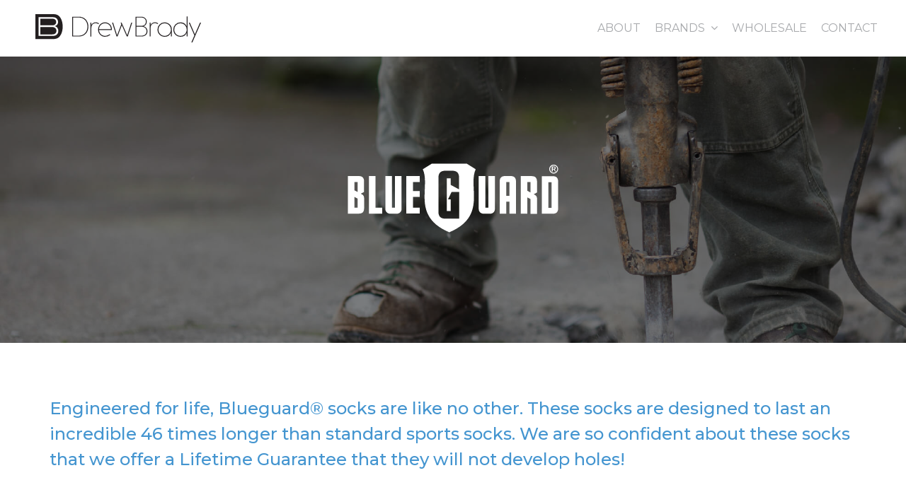

--- FILE ---
content_type: text/html; charset=UTF-8
request_url: https://www.drewbrady.co/brand/blueguard/
body_size: 81856
content:
<!DOCTYPE html>
<html lang="en-US">
<head >
<meta charset="UTF-8" />
		<meta name="robots" content="noodp,noydir" />
		<meta name="viewport" content="width=device-width, initial-scale=1" />
<title>Blueguard</title>
<meta name='robots' content='max-image-preview:large' />

		<link rel="shortcut icon" type="image/x-icon" href="https://www.drewbrady.co/wp-content/themes/DrewBrady/images/favicons/favicon.ico" />
		<link rel="apple-touch-icon" sizes="57x57" href="https://www.drewbrady.co/wp-content/themes/DrewBrady/images/favicons/apple-icon-57x57.png">
		<link rel="apple-touch-icon" sizes="60x60" href="https://www.drewbrady.co/wp-content/themes/DrewBrady/images/favicons/apple-icon-60x60.png">
		<link rel="apple-touch-icon" sizes="72x72" href="https://www.drewbrady.co/wp-content/themes/DrewBrady/images/favicons/apple-icon-72x72.png">
		<link rel="apple-touch-icon" sizes="76x76" href="https://www.drewbrady.co/wp-content/themes/DrewBrady/images/favicons/apple-icon-76x76.png">
		<link rel="apple-touch-icon" sizes="114x114" href="https://www.drewbrady.co/wp-content/themes/DrewBrady/images/favicons/apple-icon-114x114.png">
		<link rel="apple-touch-icon" sizes="120x120" href="https://www.drewbrady.co/wp-content/themes/DrewBrady/images/favicons/apple-icon-120x120.png">
		<link rel="apple-touch-icon" sizes="144x144" href="https://www.drewbrady.co/wp-content/themes/DrewBrady/images/favicons/apple-icon-144x144.png">
		<link rel="apple-touch-icon" sizes="152x152" href="https://www.drewbrady.co/wp-content/themes/DrewBrady/images/favicons/apple-icon-152x152.png">
		<link rel="apple-touch-icon" sizes="180x180" href="https://www.drewbrady.co/wp-content/themes/DrewBrady/images/favicons/apple-icon-180x180.png">
		<link rel="icon" type="image/png" sizes="192x192"  href="https://www.drewbrady.co/wp-content/themes/DrewBrady/images/favicons/android-icon-192x192.png">
		<link rel="icon" type="image/png" sizes="32x32" href="https://www.drewbrady.co/wp-content/themes/DrewBrady/images/favicons/favicon-32x32.png">
		<link rel="icon" type="image/png" sizes="96x96" href="https://www.drewbrady.co/wp-content/themes/DrewBrady/images/favicons/favicon-96x96.png">
		<link rel="icon" type="image/png" sizes="16x16" href="https://www.drewbrady.co/wp-content/themes/DrewBrady/images/favicons/favicon-16x16.png">
		<meta name="msapplication-TileImage" content="https://www.drewbrady.co/wp-content/themes/DrewBrady/images/favicons/ms-icon-144x144.png">
		<meta name="msapplication-TileColor" content="#ffffff">
		<meta name="theme-color" content="#ffffff">
	<link rel='dns-prefetch' href='//cdnjs.cloudflare.com' />
<link rel='dns-prefetch' href='//maxcdn.bootstrapcdn.com' />
<link rel='dns-prefetch' href='//cdn.jsdelivr.net' />
<link rel='dns-prefetch' href='//fonts.googleapis.com' />
<link rel="alternate" type="application/rss+xml" title="Drew Brady &raquo; Feed" href="https://www.drewbrady.co/feed/" />
<link rel="alternate" type="application/rss+xml" title="Drew Brady &raquo; Comments Feed" href="https://www.drewbrady.co/comments/feed/" />
<link rel="canonical" href="https://www.drewbrady.co/brand/blueguard/" />
<script type="text/javascript">
/* <![CDATA[ */
window._wpemojiSettings = {"baseUrl":"https:\/\/s.w.org\/images\/core\/emoji\/15.0.3\/72x72\/","ext":".png","svgUrl":"https:\/\/s.w.org\/images\/core\/emoji\/15.0.3\/svg\/","svgExt":".svg","source":{"concatemoji":"https:\/\/www.drewbrady.co\/wp-includes\/js\/wp-emoji-release.min.js?ver=6.6.4"}};
/*! This file is auto-generated */
!function(i,n){var o,s,e;function c(e){try{var t={supportTests:e,timestamp:(new Date).valueOf()};sessionStorage.setItem(o,JSON.stringify(t))}catch(e){}}function p(e,t,n){e.clearRect(0,0,e.canvas.width,e.canvas.height),e.fillText(t,0,0);var t=new Uint32Array(e.getImageData(0,0,e.canvas.width,e.canvas.height).data),r=(e.clearRect(0,0,e.canvas.width,e.canvas.height),e.fillText(n,0,0),new Uint32Array(e.getImageData(0,0,e.canvas.width,e.canvas.height).data));return t.every(function(e,t){return e===r[t]})}function u(e,t,n){switch(t){case"flag":return n(e,"\ud83c\udff3\ufe0f\u200d\u26a7\ufe0f","\ud83c\udff3\ufe0f\u200b\u26a7\ufe0f")?!1:!n(e,"\ud83c\uddfa\ud83c\uddf3","\ud83c\uddfa\u200b\ud83c\uddf3")&&!n(e,"\ud83c\udff4\udb40\udc67\udb40\udc62\udb40\udc65\udb40\udc6e\udb40\udc67\udb40\udc7f","\ud83c\udff4\u200b\udb40\udc67\u200b\udb40\udc62\u200b\udb40\udc65\u200b\udb40\udc6e\u200b\udb40\udc67\u200b\udb40\udc7f");case"emoji":return!n(e,"\ud83d\udc26\u200d\u2b1b","\ud83d\udc26\u200b\u2b1b")}return!1}function f(e,t,n){var r="undefined"!=typeof WorkerGlobalScope&&self instanceof WorkerGlobalScope?new OffscreenCanvas(300,150):i.createElement("canvas"),a=r.getContext("2d",{willReadFrequently:!0}),o=(a.textBaseline="top",a.font="600 32px Arial",{});return e.forEach(function(e){o[e]=t(a,e,n)}),o}function t(e){var t=i.createElement("script");t.src=e,t.defer=!0,i.head.appendChild(t)}"undefined"!=typeof Promise&&(o="wpEmojiSettingsSupports",s=["flag","emoji"],n.supports={everything:!0,everythingExceptFlag:!0},e=new Promise(function(e){i.addEventListener("DOMContentLoaded",e,{once:!0})}),new Promise(function(t){var n=function(){try{var e=JSON.parse(sessionStorage.getItem(o));if("object"==typeof e&&"number"==typeof e.timestamp&&(new Date).valueOf()<e.timestamp+604800&&"object"==typeof e.supportTests)return e.supportTests}catch(e){}return null}();if(!n){if("undefined"!=typeof Worker&&"undefined"!=typeof OffscreenCanvas&&"undefined"!=typeof URL&&URL.createObjectURL&&"undefined"!=typeof Blob)try{var e="postMessage("+f.toString()+"("+[JSON.stringify(s),u.toString(),p.toString()].join(",")+"));",r=new Blob([e],{type:"text/javascript"}),a=new Worker(URL.createObjectURL(r),{name:"wpTestEmojiSupports"});return void(a.onmessage=function(e){c(n=e.data),a.terminate(),t(n)})}catch(e){}c(n=f(s,u,p))}t(n)}).then(function(e){for(var t in e)n.supports[t]=e[t],n.supports.everything=n.supports.everything&&n.supports[t],"flag"!==t&&(n.supports.everythingExceptFlag=n.supports.everythingExceptFlag&&n.supports[t]);n.supports.everythingExceptFlag=n.supports.everythingExceptFlag&&!n.supports.flag,n.DOMReady=!1,n.readyCallback=function(){n.DOMReady=!0}}).then(function(){return e}).then(function(){var e;n.supports.everything||(n.readyCallback(),(e=n.source||{}).concatemoji?t(e.concatemoji):e.wpemoji&&e.twemoji&&(t(e.twemoji),t(e.wpemoji)))}))}((window,document),window._wpemojiSettings);
/* ]]> */
</script>
<style id='wp-emoji-styles-inline-css' type='text/css'>

	img.wp-smiley, img.emoji {
		display: inline !important;
		border: none !important;
		box-shadow: none !important;
		height: 1em !important;
		width: 1em !important;
		margin: 0 0.07em !important;
		vertical-align: -0.1em !important;
		background: none !important;
		padding: 0 !important;
	}
</style>
<link rel='stylesheet' id='wp-block-library-css' href='https://www.drewbrady.co/wp-includes/css/dist/block-library/style.min.css?ver=6.6.4' type='text/css' media='all' />
<style id='classic-theme-styles-inline-css' type='text/css'>
/*! This file is auto-generated */
.wp-block-button__link{color:#fff;background-color:#32373c;border-radius:9999px;box-shadow:none;text-decoration:none;padding:calc(.667em + 2px) calc(1.333em + 2px);font-size:1.125em}.wp-block-file__button{background:#32373c;color:#fff;text-decoration:none}
</style>
<style id='global-styles-inline-css' type='text/css'>
:root{--wp--preset--aspect-ratio--square: 1;--wp--preset--aspect-ratio--4-3: 4/3;--wp--preset--aspect-ratio--3-4: 3/4;--wp--preset--aspect-ratio--3-2: 3/2;--wp--preset--aspect-ratio--2-3: 2/3;--wp--preset--aspect-ratio--16-9: 16/9;--wp--preset--aspect-ratio--9-16: 9/16;--wp--preset--color--black: #000000;--wp--preset--color--cyan-bluish-gray: #abb8c3;--wp--preset--color--white: #ffffff;--wp--preset--color--pale-pink: #f78da7;--wp--preset--color--vivid-red: #cf2e2e;--wp--preset--color--luminous-vivid-orange: #ff6900;--wp--preset--color--luminous-vivid-amber: #fcb900;--wp--preset--color--light-green-cyan: #7bdcb5;--wp--preset--color--vivid-green-cyan: #00d084;--wp--preset--color--pale-cyan-blue: #8ed1fc;--wp--preset--color--vivid-cyan-blue: #0693e3;--wp--preset--color--vivid-purple: #9b51e0;--wp--preset--gradient--vivid-cyan-blue-to-vivid-purple: linear-gradient(135deg,rgba(6,147,227,1) 0%,rgb(155,81,224) 100%);--wp--preset--gradient--light-green-cyan-to-vivid-green-cyan: linear-gradient(135deg,rgb(122,220,180) 0%,rgb(0,208,130) 100%);--wp--preset--gradient--luminous-vivid-amber-to-luminous-vivid-orange: linear-gradient(135deg,rgba(252,185,0,1) 0%,rgba(255,105,0,1) 100%);--wp--preset--gradient--luminous-vivid-orange-to-vivid-red: linear-gradient(135deg,rgba(255,105,0,1) 0%,rgb(207,46,46) 100%);--wp--preset--gradient--very-light-gray-to-cyan-bluish-gray: linear-gradient(135deg,rgb(238,238,238) 0%,rgb(169,184,195) 100%);--wp--preset--gradient--cool-to-warm-spectrum: linear-gradient(135deg,rgb(74,234,220) 0%,rgb(151,120,209) 20%,rgb(207,42,186) 40%,rgb(238,44,130) 60%,rgb(251,105,98) 80%,rgb(254,248,76) 100%);--wp--preset--gradient--blush-light-purple: linear-gradient(135deg,rgb(255,206,236) 0%,rgb(152,150,240) 100%);--wp--preset--gradient--blush-bordeaux: linear-gradient(135deg,rgb(254,205,165) 0%,rgb(254,45,45) 50%,rgb(107,0,62) 100%);--wp--preset--gradient--luminous-dusk: linear-gradient(135deg,rgb(255,203,112) 0%,rgb(199,81,192) 50%,rgb(65,88,208) 100%);--wp--preset--gradient--pale-ocean: linear-gradient(135deg,rgb(255,245,203) 0%,rgb(182,227,212) 50%,rgb(51,167,181) 100%);--wp--preset--gradient--electric-grass: linear-gradient(135deg,rgb(202,248,128) 0%,rgb(113,206,126) 100%);--wp--preset--gradient--midnight: linear-gradient(135deg,rgb(2,3,129) 0%,rgb(40,116,252) 100%);--wp--preset--font-size--small: 13px;--wp--preset--font-size--medium: 20px;--wp--preset--font-size--large: 36px;--wp--preset--font-size--x-large: 42px;--wp--preset--spacing--20: 0.44rem;--wp--preset--spacing--30: 0.67rem;--wp--preset--spacing--40: 1rem;--wp--preset--spacing--50: 1.5rem;--wp--preset--spacing--60: 2.25rem;--wp--preset--spacing--70: 3.38rem;--wp--preset--spacing--80: 5.06rem;--wp--preset--shadow--natural: 6px 6px 9px rgba(0, 0, 0, 0.2);--wp--preset--shadow--deep: 12px 12px 50px rgba(0, 0, 0, 0.4);--wp--preset--shadow--sharp: 6px 6px 0px rgba(0, 0, 0, 0.2);--wp--preset--shadow--outlined: 6px 6px 0px -3px rgba(255, 255, 255, 1), 6px 6px rgba(0, 0, 0, 1);--wp--preset--shadow--crisp: 6px 6px 0px rgba(0, 0, 0, 1);}:where(.is-layout-flex){gap: 0.5em;}:where(.is-layout-grid){gap: 0.5em;}body .is-layout-flex{display: flex;}.is-layout-flex{flex-wrap: wrap;align-items: center;}.is-layout-flex > :is(*, div){margin: 0;}body .is-layout-grid{display: grid;}.is-layout-grid > :is(*, div){margin: 0;}:where(.wp-block-columns.is-layout-flex){gap: 2em;}:where(.wp-block-columns.is-layout-grid){gap: 2em;}:where(.wp-block-post-template.is-layout-flex){gap: 1.25em;}:where(.wp-block-post-template.is-layout-grid){gap: 1.25em;}.has-black-color{color: var(--wp--preset--color--black) !important;}.has-cyan-bluish-gray-color{color: var(--wp--preset--color--cyan-bluish-gray) !important;}.has-white-color{color: var(--wp--preset--color--white) !important;}.has-pale-pink-color{color: var(--wp--preset--color--pale-pink) !important;}.has-vivid-red-color{color: var(--wp--preset--color--vivid-red) !important;}.has-luminous-vivid-orange-color{color: var(--wp--preset--color--luminous-vivid-orange) !important;}.has-luminous-vivid-amber-color{color: var(--wp--preset--color--luminous-vivid-amber) !important;}.has-light-green-cyan-color{color: var(--wp--preset--color--light-green-cyan) !important;}.has-vivid-green-cyan-color{color: var(--wp--preset--color--vivid-green-cyan) !important;}.has-pale-cyan-blue-color{color: var(--wp--preset--color--pale-cyan-blue) !important;}.has-vivid-cyan-blue-color{color: var(--wp--preset--color--vivid-cyan-blue) !important;}.has-vivid-purple-color{color: var(--wp--preset--color--vivid-purple) !important;}.has-black-background-color{background-color: var(--wp--preset--color--black) !important;}.has-cyan-bluish-gray-background-color{background-color: var(--wp--preset--color--cyan-bluish-gray) !important;}.has-white-background-color{background-color: var(--wp--preset--color--white) !important;}.has-pale-pink-background-color{background-color: var(--wp--preset--color--pale-pink) !important;}.has-vivid-red-background-color{background-color: var(--wp--preset--color--vivid-red) !important;}.has-luminous-vivid-orange-background-color{background-color: var(--wp--preset--color--luminous-vivid-orange) !important;}.has-luminous-vivid-amber-background-color{background-color: var(--wp--preset--color--luminous-vivid-amber) !important;}.has-light-green-cyan-background-color{background-color: var(--wp--preset--color--light-green-cyan) !important;}.has-vivid-green-cyan-background-color{background-color: var(--wp--preset--color--vivid-green-cyan) !important;}.has-pale-cyan-blue-background-color{background-color: var(--wp--preset--color--pale-cyan-blue) !important;}.has-vivid-cyan-blue-background-color{background-color: var(--wp--preset--color--vivid-cyan-blue) !important;}.has-vivid-purple-background-color{background-color: var(--wp--preset--color--vivid-purple) !important;}.has-black-border-color{border-color: var(--wp--preset--color--black) !important;}.has-cyan-bluish-gray-border-color{border-color: var(--wp--preset--color--cyan-bluish-gray) !important;}.has-white-border-color{border-color: var(--wp--preset--color--white) !important;}.has-pale-pink-border-color{border-color: var(--wp--preset--color--pale-pink) !important;}.has-vivid-red-border-color{border-color: var(--wp--preset--color--vivid-red) !important;}.has-luminous-vivid-orange-border-color{border-color: var(--wp--preset--color--luminous-vivid-orange) !important;}.has-luminous-vivid-amber-border-color{border-color: var(--wp--preset--color--luminous-vivid-amber) !important;}.has-light-green-cyan-border-color{border-color: var(--wp--preset--color--light-green-cyan) !important;}.has-vivid-green-cyan-border-color{border-color: var(--wp--preset--color--vivid-green-cyan) !important;}.has-pale-cyan-blue-border-color{border-color: var(--wp--preset--color--pale-cyan-blue) !important;}.has-vivid-cyan-blue-border-color{border-color: var(--wp--preset--color--vivid-cyan-blue) !important;}.has-vivid-purple-border-color{border-color: var(--wp--preset--color--vivid-purple) !important;}.has-vivid-cyan-blue-to-vivid-purple-gradient-background{background: var(--wp--preset--gradient--vivid-cyan-blue-to-vivid-purple) !important;}.has-light-green-cyan-to-vivid-green-cyan-gradient-background{background: var(--wp--preset--gradient--light-green-cyan-to-vivid-green-cyan) !important;}.has-luminous-vivid-amber-to-luminous-vivid-orange-gradient-background{background: var(--wp--preset--gradient--luminous-vivid-amber-to-luminous-vivid-orange) !important;}.has-luminous-vivid-orange-to-vivid-red-gradient-background{background: var(--wp--preset--gradient--luminous-vivid-orange-to-vivid-red) !important;}.has-very-light-gray-to-cyan-bluish-gray-gradient-background{background: var(--wp--preset--gradient--very-light-gray-to-cyan-bluish-gray) !important;}.has-cool-to-warm-spectrum-gradient-background{background: var(--wp--preset--gradient--cool-to-warm-spectrum) !important;}.has-blush-light-purple-gradient-background{background: var(--wp--preset--gradient--blush-light-purple) !important;}.has-blush-bordeaux-gradient-background{background: var(--wp--preset--gradient--blush-bordeaux) !important;}.has-luminous-dusk-gradient-background{background: var(--wp--preset--gradient--luminous-dusk) !important;}.has-pale-ocean-gradient-background{background: var(--wp--preset--gradient--pale-ocean) !important;}.has-electric-grass-gradient-background{background: var(--wp--preset--gradient--electric-grass) !important;}.has-midnight-gradient-background{background: var(--wp--preset--gradient--midnight) !important;}.has-small-font-size{font-size: var(--wp--preset--font-size--small) !important;}.has-medium-font-size{font-size: var(--wp--preset--font-size--medium) !important;}.has-large-font-size{font-size: var(--wp--preset--font-size--large) !important;}.has-x-large-font-size{font-size: var(--wp--preset--font-size--x-large) !important;}
:where(.wp-block-post-template.is-layout-flex){gap: 1.25em;}:where(.wp-block-post-template.is-layout-grid){gap: 1.25em;}
:where(.wp-block-columns.is-layout-flex){gap: 2em;}:where(.wp-block-columns.is-layout-grid){gap: 2em;}
:root :where(.wp-block-pullquote){font-size: 1.5em;line-height: 1.6;}
:root{--wp--preset--aspect-ratio--square: 1;--wp--preset--aspect-ratio--4-3: 4/3;--wp--preset--aspect-ratio--3-4: 3/4;--wp--preset--aspect-ratio--3-2: 3/2;--wp--preset--aspect-ratio--2-3: 2/3;--wp--preset--aspect-ratio--16-9: 16/9;--wp--preset--aspect-ratio--9-16: 9/16;--wp--preset--color--black: #000000;--wp--preset--color--cyan-bluish-gray: #abb8c3;--wp--preset--color--white: #ffffff;--wp--preset--color--pale-pink: #f78da7;--wp--preset--color--vivid-red: #cf2e2e;--wp--preset--color--luminous-vivid-orange: #ff6900;--wp--preset--color--luminous-vivid-amber: #fcb900;--wp--preset--color--light-green-cyan: #7bdcb5;--wp--preset--color--vivid-green-cyan: #00d084;--wp--preset--color--pale-cyan-blue: #8ed1fc;--wp--preset--color--vivid-cyan-blue: #0693e3;--wp--preset--color--vivid-purple: #9b51e0;--wp--preset--gradient--vivid-cyan-blue-to-vivid-purple: linear-gradient(135deg,rgba(6,147,227,1) 0%,rgb(155,81,224) 100%);--wp--preset--gradient--light-green-cyan-to-vivid-green-cyan: linear-gradient(135deg,rgb(122,220,180) 0%,rgb(0,208,130) 100%);--wp--preset--gradient--luminous-vivid-amber-to-luminous-vivid-orange: linear-gradient(135deg,rgba(252,185,0,1) 0%,rgba(255,105,0,1) 100%);--wp--preset--gradient--luminous-vivid-orange-to-vivid-red: linear-gradient(135deg,rgba(255,105,0,1) 0%,rgb(207,46,46) 100%);--wp--preset--gradient--very-light-gray-to-cyan-bluish-gray: linear-gradient(135deg,rgb(238,238,238) 0%,rgb(169,184,195) 100%);--wp--preset--gradient--cool-to-warm-spectrum: linear-gradient(135deg,rgb(74,234,220) 0%,rgb(151,120,209) 20%,rgb(207,42,186) 40%,rgb(238,44,130) 60%,rgb(251,105,98) 80%,rgb(254,248,76) 100%);--wp--preset--gradient--blush-light-purple: linear-gradient(135deg,rgb(255,206,236) 0%,rgb(152,150,240) 100%);--wp--preset--gradient--blush-bordeaux: linear-gradient(135deg,rgb(254,205,165) 0%,rgb(254,45,45) 50%,rgb(107,0,62) 100%);--wp--preset--gradient--luminous-dusk: linear-gradient(135deg,rgb(255,203,112) 0%,rgb(199,81,192) 50%,rgb(65,88,208) 100%);--wp--preset--gradient--pale-ocean: linear-gradient(135deg,rgb(255,245,203) 0%,rgb(182,227,212) 50%,rgb(51,167,181) 100%);--wp--preset--gradient--electric-grass: linear-gradient(135deg,rgb(202,248,128) 0%,rgb(113,206,126) 100%);--wp--preset--gradient--midnight: linear-gradient(135deg,rgb(2,3,129) 0%,rgb(40,116,252) 100%);--wp--preset--font-size--small: 13px;--wp--preset--font-size--medium: 20px;--wp--preset--font-size--large: 36px;--wp--preset--font-size--x-large: 42px;--wp--preset--spacing--20: 0.44rem;--wp--preset--spacing--30: 0.67rem;--wp--preset--spacing--40: 1rem;--wp--preset--spacing--50: 1.5rem;--wp--preset--spacing--60: 2.25rem;--wp--preset--spacing--70: 3.38rem;--wp--preset--spacing--80: 5.06rem;--wp--preset--shadow--natural: 6px 6px 9px rgba(0, 0, 0, 0.2);--wp--preset--shadow--deep: 12px 12px 50px rgba(0, 0, 0, 0.4);--wp--preset--shadow--sharp: 6px 6px 0px rgba(0, 0, 0, 0.2);--wp--preset--shadow--outlined: 6px 6px 0px -3px rgba(255, 255, 255, 1), 6px 6px rgba(0, 0, 0, 1);--wp--preset--shadow--crisp: 6px 6px 0px rgba(0, 0, 0, 1);}:where(.is-layout-flex){gap: 0.5em;}:where(.is-layout-grid){gap: 0.5em;}body .is-layout-flex{display: flex;}.is-layout-flex{flex-wrap: wrap;align-items: center;}.is-layout-flex > :is(*, div){margin: 0;}body .is-layout-grid{display: grid;}.is-layout-grid > :is(*, div){margin: 0;}:where(.wp-block-columns.is-layout-flex){gap: 2em;}:where(.wp-block-columns.is-layout-grid){gap: 2em;}:where(.wp-block-post-template.is-layout-flex){gap: 1.25em;}:where(.wp-block-post-template.is-layout-grid){gap: 1.25em;}.has-black-color{color: var(--wp--preset--color--black) !important;}.has-cyan-bluish-gray-color{color: var(--wp--preset--color--cyan-bluish-gray) !important;}.has-white-color{color: var(--wp--preset--color--white) !important;}.has-pale-pink-color{color: var(--wp--preset--color--pale-pink) !important;}.has-vivid-red-color{color: var(--wp--preset--color--vivid-red) !important;}.has-luminous-vivid-orange-color{color: var(--wp--preset--color--luminous-vivid-orange) !important;}.has-luminous-vivid-amber-color{color: var(--wp--preset--color--luminous-vivid-amber) !important;}.has-light-green-cyan-color{color: var(--wp--preset--color--light-green-cyan) !important;}.has-vivid-green-cyan-color{color: var(--wp--preset--color--vivid-green-cyan) !important;}.has-pale-cyan-blue-color{color: var(--wp--preset--color--pale-cyan-blue) !important;}.has-vivid-cyan-blue-color{color: var(--wp--preset--color--vivid-cyan-blue) !important;}.has-vivid-purple-color{color: var(--wp--preset--color--vivid-purple) !important;}.has-black-background-color{background-color: var(--wp--preset--color--black) !important;}.has-cyan-bluish-gray-background-color{background-color: var(--wp--preset--color--cyan-bluish-gray) !important;}.has-white-background-color{background-color: var(--wp--preset--color--white) !important;}.has-pale-pink-background-color{background-color: var(--wp--preset--color--pale-pink) !important;}.has-vivid-red-background-color{background-color: var(--wp--preset--color--vivid-red) !important;}.has-luminous-vivid-orange-background-color{background-color: var(--wp--preset--color--luminous-vivid-orange) !important;}.has-luminous-vivid-amber-background-color{background-color: var(--wp--preset--color--luminous-vivid-amber) !important;}.has-light-green-cyan-background-color{background-color: var(--wp--preset--color--light-green-cyan) !important;}.has-vivid-green-cyan-background-color{background-color: var(--wp--preset--color--vivid-green-cyan) !important;}.has-pale-cyan-blue-background-color{background-color: var(--wp--preset--color--pale-cyan-blue) !important;}.has-vivid-cyan-blue-background-color{background-color: var(--wp--preset--color--vivid-cyan-blue) !important;}.has-vivid-purple-background-color{background-color: var(--wp--preset--color--vivid-purple) !important;}.has-black-border-color{border-color: var(--wp--preset--color--black) !important;}.has-cyan-bluish-gray-border-color{border-color: var(--wp--preset--color--cyan-bluish-gray) !important;}.has-white-border-color{border-color: var(--wp--preset--color--white) !important;}.has-pale-pink-border-color{border-color: var(--wp--preset--color--pale-pink) !important;}.has-vivid-red-border-color{border-color: var(--wp--preset--color--vivid-red) !important;}.has-luminous-vivid-orange-border-color{border-color: var(--wp--preset--color--luminous-vivid-orange) !important;}.has-luminous-vivid-amber-border-color{border-color: var(--wp--preset--color--luminous-vivid-amber) !important;}.has-light-green-cyan-border-color{border-color: var(--wp--preset--color--light-green-cyan) !important;}.has-vivid-green-cyan-border-color{border-color: var(--wp--preset--color--vivid-green-cyan) !important;}.has-pale-cyan-blue-border-color{border-color: var(--wp--preset--color--pale-cyan-blue) !important;}.has-vivid-cyan-blue-border-color{border-color: var(--wp--preset--color--vivid-cyan-blue) !important;}.has-vivid-purple-border-color{border-color: var(--wp--preset--color--vivid-purple) !important;}.has-vivid-cyan-blue-to-vivid-purple-gradient-background{background: var(--wp--preset--gradient--vivid-cyan-blue-to-vivid-purple) !important;}.has-light-green-cyan-to-vivid-green-cyan-gradient-background{background: var(--wp--preset--gradient--light-green-cyan-to-vivid-green-cyan) !important;}.has-luminous-vivid-amber-to-luminous-vivid-orange-gradient-background{background: var(--wp--preset--gradient--luminous-vivid-amber-to-luminous-vivid-orange) !important;}.has-luminous-vivid-orange-to-vivid-red-gradient-background{background: var(--wp--preset--gradient--luminous-vivid-orange-to-vivid-red) !important;}.has-very-light-gray-to-cyan-bluish-gray-gradient-background{background: var(--wp--preset--gradient--very-light-gray-to-cyan-bluish-gray) !important;}.has-cool-to-warm-spectrum-gradient-background{background: var(--wp--preset--gradient--cool-to-warm-spectrum) !important;}.has-blush-light-purple-gradient-background{background: var(--wp--preset--gradient--blush-light-purple) !important;}.has-blush-bordeaux-gradient-background{background: var(--wp--preset--gradient--blush-bordeaux) !important;}.has-luminous-dusk-gradient-background{background: var(--wp--preset--gradient--luminous-dusk) !important;}.has-pale-ocean-gradient-background{background: var(--wp--preset--gradient--pale-ocean) !important;}.has-electric-grass-gradient-background{background: var(--wp--preset--gradient--electric-grass) !important;}.has-midnight-gradient-background{background: var(--wp--preset--gradient--midnight) !important;}.has-small-font-size{font-size: var(--wp--preset--font-size--small) !important;}.has-medium-font-size{font-size: var(--wp--preset--font-size--medium) !important;}.has-large-font-size{font-size: var(--wp--preset--font-size--large) !important;}.has-x-large-font-size{font-size: var(--wp--preset--font-size--x-large) !important;}
:where(.wp-block-post-template.is-layout-flex){gap: 1.25em;}:where(.wp-block-post-template.is-layout-grid){gap: 1.25em;}
:where(.wp-block-columns.is-layout-flex){gap: 2em;}:where(.wp-block-columns.is-layout-grid){gap: 2em;}
:root :where(.wp-block-pullquote){font-size: 1.5em;line-height: 1.6;}
</style>
<link rel='stylesheet' id='contact-form-7-css' href='https://www.drewbrady.co/wp-content/plugins/contact-form-7/includes/css/styles.css?ver=5.0.1' type='text/css' media='all' />
<link rel='stylesheet' id='googlefonts-css' href='https://fonts.googleapis.com/css?family=Montserrat:300,400,500,700&subset=latin' type='text/css' media='all' />
<link rel='stylesheet' id='bootstrap_css-css' href='https://maxcdn.bootstrapcdn.com/bootstrap/3.3.5/css/bootstrap.min.css?ver=3.3.5' type='text/css' media='all' />
<link rel='stylesheet' id='fontAwesome-css' href='https://maxcdn.bootstrapcdn.com/font-awesome/4.6.3/css/font-awesome.min.css?ver=4.6.3' type='text/css' media='all' />
<link rel='stylesheet' id='jquery_ui_css-css' href='https://cdnjs.cloudflare.com/ajax/libs/jqueryui/1.12.1/jquery-ui.min.css?ver=1.12.1' type='text/css' media='all' />
<link rel='stylesheet' id='backtotop_css-css' href='https://www.drewbrady.co/wp-content/themes/DrewBrady/plugins/backtotop/back-to-top.css?ver=1.1' type='text/css' media='all' />
<link rel='stylesheet' id='styleCss-css' href='https://www.drewbrady.co/wp-content/themes/DrewBrady/css/style.css?ver=1539183944' type='text/css' media='all' />
<link rel='stylesheet' id='carousel_plugin_css-css' href='https://www.drewbrady.co/wp-content/themes/DrewBrady/plugins/jbd-bootstrap-carousel/carousel_plugin_style_override.css?ver=1525874583' type='text/css' media='all' />
<link rel='stylesheet' id='jbd-starter-theme-css' href='https://www.drewbrady.co/wp-content/themes/DrewBrady/style.css?ver=1539183944' type='text/css' media='all' />
<link rel='stylesheet' id='slick_css-css' href='//cdn.jsdelivr.net/gh/kenwheeler/slick@1.8.1/slick/slick.css?ver=6.6.4' type='text/css' media='all' />
<link rel='stylesheet' id='slick_css2-css' href='//cdn.jsdelivr.net/gh/kenwheeler/slick@1.8.1/slick/slick-theme.css?ver=6.6.4' type='text/css' media='all' />
<script type="text/javascript" src="https://cdnjs.cloudflare.com/ajax/libs/jquery/3.2.1/jquery.min.js?ver=3.2.1" id="jquery-js"></script>
<script type="text/javascript" src="https://cdnjs.cloudflare.com/ajax/libs/jqueryui/1.12.1/jquery-ui.min.js?ver=1.12.1" id="jquery_ui-js"></script>
<script type="text/javascript" src="https://maxcdn.bootstrapcdn.com/bootstrap/3.3.5/js/bootstrap.min.js?ver=3.3.5" id="bootstrap_js-js"></script>
<script type="text/javascript" src="https://www.drewbrady.co/wp-content/themes/DrewBrady/plugins/bootstrap_navbar/jquery.bootstrap-autohidingnavbar.min.js?ver=1.0.4" id="bootstrapAutohideNav_js-js"></script>
<script type="text/javascript" src="https://www.drewbrady.co/wp-content/themes/DrewBrady/plugins/backtotop/back-to-top.js?ver=1.1" id="backtotop_js-js"></script>
<script type="text/javascript" src="https://www.drewbrady.co/wp-content/themes/DrewBrady/js/global.js?ver=1.0.0" id="global_js-js"></script>
<script type="text/javascript" src="https://www.drewbrady.co/wp-content/themes/DrewBrady/js/nav.js?ver=1.0.0" id="nav_js-js"></script>
<script type="text/javascript" src="//cdn.jsdelivr.net/gh/kenwheeler/slick@1.8.1/slick/slick.min.js?ver=1.8.1" id="slick_js-js"></script>
<script type="text/javascript" src="https://www.drewbrady.co/wp-content/themes/DrewBrady/js/pages/single-brand.js?ver=1.0" id="maps_js-js"></script>
<link rel="https://api.w.org/" href="https://www.drewbrady.co/wp-json/" /><link rel="EditURI" type="application/rsd+xml" title="RSD" href="https://www.drewbrady.co/xmlrpc.php?rsd" />
<link rel="alternate" title="oEmbed (JSON)" type="application/json+oembed" href="https://www.drewbrady.co/wp-json/oembed/1.0/embed?url=https%3A%2F%2Fwww.drewbrady.co%2Fbrand%2Fblueguard%2F" />
<link rel="alternate" title="oEmbed (XML)" type="text/xml+oembed" href="https://www.drewbrady.co/wp-json/oembed/1.0/embed?url=https%3A%2F%2Fwww.drewbrady.co%2Fbrand%2Fblueguard%2F&#038;format=xml" />
<style type='text/css' media='screen'>
	body{ font-family:"Montserrat", arial, sans-serif;}
</style>
<!-- fonts delivered by Wordpress Google Fonts, a plugin by Adrian3.com -->
	<style type="text/css">
		body{
			background-color:;
			color:;
		}
		a{color:#4495d0;}
		a:hover{color:#dd3413;}
		.site-footer {
			background-color:#1c1c1c;
			color:;
		}
		.site-footer a{ color:#ffffff;}
		.site-footer a:hover{ color:#4495d0;}
	</style>
	<link rel="pingback" href="https://www.drewbrady.co/xmlrpc.php" />
<!-- Global site tag (gtag.js) - Google Analytics -->
<script async src="https://www.googletagmanager.com/gtag/js?id=UA-119763092-1"></script>
<script>
  window.dataLayer = window.dataLayer || [];
  function gtag(){dataLayer.push(arguments);}
  gtag('js', new Date());

  gtag('config', 'UA-119763092-1');
</script>
<style type="text/css">.recentcomments a{display:inline !important;padding:0 !important;margin:0 !important;}</style></head>
<body data-rsssl=1 class="brand-template-default single single-brand postid-43 header-full-width content-sidebar" itemscope itemtype="https://schema.org/WebPage"><div class="site-container"><header class="site-header" itemscope itemtype="https://schema.org/WPHeader">
	<nav id="mainNav" class="navbar navbar-default navbar-fixed-top">
        <div class="container-fluid">
            <!-- Brand and toggle get grouped for better mobile display -->
            <div class="navbar-header">
                <button type="button" class="navbar-toggle nav-mobile-toggle btn btn-lg collapsed" data-toggle="collapse" data-target="#navbar-collapse">
                    <span class="sr-only">Toggle navigation</span>
                    <i class="fa fa-bars"></i>
                </button>
                <a class="navbar-brand" href="https://www.drewbrady.co" title="Drew Brady">
					<svg xmlns="http://www.w3.org/2000/svg" viewBox="0 0 661.34 112.86"><defs><style>.cls-1{fill:#231f20;}</style></defs><title>DrewBrady_Logo_Black</title><g id="Artwork"><path class="cls-1" d="M147.11,10.27h26.2c23.07,0,38.26,16.34,38.26,39.42S196.38,89.1,173.31,89.1h-26.2Zm3.48,3.13V86h22.72c21,0,34.55-15.3,34.55-36.28S194.3,13.4,173.31,13.4Z"/><path class="cls-1" d="M310.3,34l15.88,50.31L343.1,40.18,340.44,34h3.94l22.26,50.31L382.75,34h3.82L368.84,89.1H365L345.19,44.35,328,89.1H324.1L306.47,34Z"/><path class="cls-1" d="M399.81,10.27h22.29c12.41,0,22.61,7.31,22.61,19.94,0,9.16-5.33,15.3-13,18.08,9.16,2.55,15.77,9.39,15.77,19.82,0,14-10.78,21-23.88,21H399.81Zm22.29,3.13H403.28V46.9h18.81c10,0,19-4.86,19-16.69S432.07,13.4,422.09,13.4ZM423.6,50H403.28V86H423.6c10.67,0,20.17-5.33,20.17-17.73S434.27,50,423.6,50Z"/><path class="cls-1" d="M460.1,43.08c2.55-6.14,9.71-10.56,17.48-10.56a24.57,24.57,0,0,1,13.11,4.35l-2.5,2.61s-5-3.57-10.84-3.57c-10.66,0-17.25,7.58-17.25,19.33V89.1h-3.48V34h3.48Z"/><path class="cls-1" d="M604.27,74a26.44,26.44,0,0,1-24.92,16.23c-16.23,0-28.63-12.52-28.63-28.75a28.18,28.18,0,0,1,28.63-28.63A26.6,26.6,0,0,1,604.27,49.1v-40h3.48v80h-3.48ZM579.35,36.36a24.79,24.79,0,0,0-24.92,25.15c0,14.15,10.9,25.28,24.92,25.28s24.92-11.13,24.92-25.28A24.72,24.72,0,0,0,579.35,36.36Z"/><path class="cls-1" d="M544.59,60.07v29h-3.48V74a26.44,26.44,0,0,1-24.92,16.23c-16.23,0-28.63-12.52-28.63-28.75a28.18,28.18,0,0,1,28.63-28.63C527.78,32.88,544.59,41.63,544.59,60.07Zm-28.4-23.71a24.79,24.79,0,0,0-24.92,25.15c0,14.15,10.9,25.28,24.92,25.28s24.92-11.13,24.92-25.28A24.72,24.72,0,0,0,516.19,36.36Z"/><path class="cls-1" d="M634.91,84.81,612.66,34h4.06l20.17,46.48L657.17,34h4.17L626.8,112.86h-4.06Z"/><path class="cls-1" d="M296.71,80c-4.54,3.46-11.57,6.75-18.69,6.75-13.1,0-23-9.85-24-23.07h51.12a20.77,20.77,0,0,0,.23-3c0-15.88-11.94-27.82-27.47-27.82S250.31,45.4,250.31,61.51,262.37,90.26,278,90.26A35.17,35.17,0,0,0,299,83ZM277.9,36.36c13,0,23.76,9.5,23.76,23.88H254C254.6,46.79,264.57,36.36,277.9,36.36Z"/><path class="cls-1" d="M223.49,43.26C226,37.11,233.21,32.7,241,32.7a24.57,24.57,0,0,1,13.11,4.35l-2.5,2.61a19.39,19.39,0,0,0-10.84-3.57c-10.66.1-17.25,7.58-17.25,19.33V89.28H220V34.21h3.48Z"/><path class="cls-1" d="M109,49.69c0,6.73-.81,26.44-12.71,40-5.93,6.74-12.28,8.65-19.7,9.39a51.17,51.17,0,0,1-6.67.29H0V0H69.92a51.17,51.17,0,0,1,6.67.29C84,1,90.36,2.94,96.29,9.68,108.19,23.25,109,43,109,49.69Zm-17.48,17c0-7.84-3.77-15.09-11.29-17.95a17.89,17.89,0,0,0-3.89-.94A18.81,18.81,0,0,0,83.78,45,15.22,15.22,0,0,0,90,36.32,16.91,16.91,0,0,0,90.77,31a18.73,18.73,0,0,0-3.49-10.8c-4-5.51-9.64-7.94-16.31-7.94H12.41V87H67.58C73.41,87,79,86.51,84,82.91,91.09,77.83,91.52,69.25,91.52,66.71ZM83,31.45a12,12,0,0,1-2.86,8.26c-3.92,4.66-9.32,5.08-14.82,5.08H19.71V18.32h46.7c5.72,0,11.23.42,14.61,5.72A14,14,0,0,1,83,31.45ZM84.1,66.71A15.54,15.54,0,0,1,82.2,74c-3.07,5.61-8.79,6.78-14.51,6.78h-48V51.14H61.65c6.57,0,15.14.21,19.59,6.35A16.13,16.13,0,0,1,84.1,66.71Z"/></g></svg>
                </a>
            </div>

            <!-- Collect the nav links, forms, and other content for toggling -->
            <div class="collapse navbar-collapse" id="navbar-collapse"><ul id="menu-main-nav" class="nav navbar-nav"><li id="menu-item-128" class="menu-item menu-item-type-post_type menu-item-object-page menu-item-128"><a href="https://www.drewbrady.co/about/" itemprop="url">About<div class="nav-line"></div></a></li>
<li id="menu-item-105" class="menu-item menu-item-type-custom menu-item-object-custom current-menu-ancestor current-menu-parent menu-item-has-children menu-item-105 dropdown"><a href="/brand" itemprop="url">Brands&nbsp;&nbsp;<span aria-hidden="true" class="fa fa-angle-down xs-hide-inline"></span><div class="nav-line"></div></a>
<ul class="dropdown-menu sub-menu">
	<li id="menu-item-103" class="menu-item menu-item-type-post_type menu-item-object-brand menu-item-103"><a href="https://www.drewbrady.co/brand/heat-holders/" itemprop="url">Heat Holders<div class="nav-line"></div></a></li>
	<li id="menu-item-104" class="menu-item menu-item-type-post_type menu-item-object-brand menu-item-104"><a href="https://www.drewbrady.co/brand/gentle-grip/" itemprop="url">Gentle Grip<div class="nav-line"></div></a></li>
	<li id="menu-item-101" class="menu-item menu-item-type-post_type menu-item-object-brand menu-item-101"><a href="https://www.drewbrady.co/brand/storm-valley/" itemprop="url">Storm Valley<div class="nav-line"></div></a></li>
	<li id="menu-item-102" class="menu-item menu-item-type-post_type menu-item-object-brand current-menu-item menu-item-102"><a href="https://www.drewbrady.co/brand/blueguard/" itemprop="url">Blueguard<div class="nav-line"></div></a></li>
	<li id="menu-item-100" class="menu-item menu-item-type-post_type menu-item-object-brand menu-item-100"><a href="https://www.drewbrady.co/brand/wild-feet/" itemprop="url">Wild Feet<div class="nav-line"></div></a></li>
</ul>
</li>
<li id="menu-item-368" class="menu-item menu-item-type-custom menu-item-object-custom menu-item-368"><a href="http://wholesale.drewbrady.co" itemprop="url">Wholesale<div class="nav-line"></div></a></li>
<li id="menu-item-98" class="menu-item menu-item-type-post_type menu-item-object-page menu-item-98"><a href="https://www.drewbrady.co/contact/" itemprop="url">Contact<div class="nav-line"></div></a></li>
</ul></div>
            <!-- /.navbar-collapse -->
        </div>
        <!-- /.container-fluid -->
    </nav>
	</header><div class="site-inner"><section class="single-brand">
			<div class=" bgImg" style="background-image:url(https://www.drewbrady.co/wp-content/uploads/2018/02/4.jpg)">
				<div class="alphaBlackBG feature-img"><div class="brand-svg"><?xml version="1.0" encoding="utf-8"?>
<!-- Generator: Adobe Illustrator 22.0.1, SVG Export Plug-In . SVG Version: 6.00 Build 0)  -->
<svg version="1.1" id="Layer_1" xmlns="http://www.w3.org/2000/svg" xmlns:xlink="http://www.w3.org/1999/xlink" x="0px" y="0px"
	 viewBox="0 0 422.7 140.9" style="enable-background:new 0 0 422.7 140.9;" xml:space="preserve">
<style type="text/css">
	.st0{fill:#FFFFFF;}
</style>
<g>
	<path class="st0" d="M57,26.8H43.9v74.9h26.4V89.7H57V26.8z M30,63.2l-2.3-1.2l6.6-3.5V38c0-7.7-3.3-11.2-11-11.2H2v74.9h21.4
		c7.7,0,11-3.5,11-11.1V71.1C34.4,67.5,33.3,64.9,30,63.2 M21.3,89.7h-6.1V68.4l6.1,3.3V89.7z M21.3,58.5l-6.1-3.2V38.7h6.1V58.5z
		 M95.8,89.7h-6.1v-63H76.7v65.9c0,5.1,4.1,9.2,9.2,9.2h13.8c5.1,0,9.2-4.1,9.2-9.2V26.7h-13V89.7z M118.4,101.6H145V89.7h-13.4
		V68.3H145V56.7h-13.4v-18H145V26.8h-26.5V101.6z M378.7,72.2c0-3.5-1.1-6.2-4.4-7.9l-2.3-1.2l6.6-3.5V38.1c0-7.7-3.3-11.2-11-11.2
		h-21.3v74.9h13.1V69.4l6.1,3.2v29.4h13.2c0-0.3,0-15.6,0-15.8V72.2z M365.5,59.5l-6.1-3.3V38.8h6.1V59.5z M409.7,27h-21.4v74.9
		h21.4c7.7,0,11-3.5,11-11.1V38.2C420.7,30.6,417.4,27,409.7,27 M407.5,90h-6.1V39h6.1V90z M281.8,89.7h-6.1v-63h-13.1v65.9
		c0,5.1,4.1,9.2,9.2,9.2h13.8c5.1,0,9.2-4.1,9.2-9.2V26.7h-13.1V89.7z M325.8,26.8h-10.5c-7.6,0-11,3.5-11,11.2v63.7h13.2V77.8h6.1
		v23.9h13.1V38C336.8,30.3,333.5,26.8,325.8,26.8 M323.6,66.2h-6.1V38.7h6.1V66.2z"/>
	<path class="st0" d="M255.9,12.8L238.7,2.1C238.5,2,238.4,2,238.2,2c0,0,0,0,0,0h-68.5v0c-0.2,0-0.3,0-0.5,0.1l-17.4,10.8
		c-0.4,0.2-0.5,0.7-0.3,1.1c4.9,11.1,4.3,24.6,3.7,38.8c-1.4,30-2.9,64,48.1,85.8c0.1,0,0.1,0.1,0.2,0.1c0.1,0,0.2,0.1,0.3,0.1
		c0.1,0,0.1,0,0.2,0c0.1,0,0.3,0,0.4-0.1c0.1,0,0.1-0.1,0.2-0.1c50.9-21.8,49.4-55.8,48-85.8c-0.6-14.3-1.3-27.8,3.7-39
		C256.4,13.5,256.3,13,255.9,12.8z M223.7,111.8h-27.4c-9.6,0-14-4.5-14-14.1V30.5c0-9.8,4.4-14.3,14-14.3h13.2
		c9.8,0,14,4.5,14,14.3v22.9l-16.6-8.9V31.4h-7.8v65.1h7.8V73.1h-5.4l7.1-14.8h15.1V111.8z"/>
	<path class="st0" d="M415.8,10.7c0-1.9-1.3-2.9-3.4-2.9h-4.3v9.9h1.8v-4.1h2.1l2.4,4.1h1.9l-2.6-4.3
		C415.1,13.1,415.8,12.2,415.8,10.7 M412.2,12.2h-2.3V9.2h2.4c0.9,0,1.7,0.4,1.7,1.5C414,11.8,413.1,12.2,412.2,12.2 M411.8,4.1
		c-4.9,0-8.8,3.9-8.8,8.8c0,4.9,4,8.9,8.8,8.9c4.9,0,8.8-4,8.8-8.9C420.6,8,416.7,4.1,411.8,4.1 M411.8,20c-3.9,0-7-3.2-7-7.1
		c0-3.8,3.2-7,7-7c3.9,0,7.1,3.2,7.1,7C418.8,16.7,415.7,20,411.8,20"/>
</g>
</svg>
</div></div>
			</div>
			<div class="container">
				<div class="row">
					<div class="col-md-12 brand-content margin-t75 margin-b55"><p class="feature-txt">Engineered for life, Blueguard® socks are like no other. These socks are designed to last an incredible 46 times longer than standard sports socks. We are so confident about these socks that we offer a Lifetime Guarantee that they will not develop holes!</p></div><div class="col-md-6 padding-b25 paragraphs"><h3>Creation  of Blueguard®</h3><p><p>At Drew Brady, we are obsessed with socks! We know how it feels to have your favorite pair of socks die on you – prematurely or not! Hence, we gave ourselves the challenge of making your socks last forever – and while ‘forever’ may be quite long, we have achieved something dangerously close with BlueGuard®.</p>
</p></div><div class="col-md-6 padding-b25 paragraphs"><h3>Durability Meets Comfort</h3><p><p>Blueguard’s high strength filament polymers are bound and engineered to create our high strength yarn. This yarn together with the highest expertise in knitting technology has produced a sock we are proud to guarantee for lifetime.  </p>
<p>If that was not enough, Blueguard Comfort Plus® further adds arch support, extended heel and full cushion for maximum comfort!</p>
</p></div><div class="col-md-12 padding-t5 padding-b5 sm-hide"></div><div class="col-md-6 padding-b25 paragraphs"><h3>Facts!</h3><p><p>Independent lab-tests show Blueguard® socks endure an amazing 925,000 Max Abrasion Cycles as compared to just 20,000 for standard branded sports socks!</p>
</p></div><div class="col-md-12 margin-t5 margin-b75"><div class="inline margin-r10">
						<a href="https://www.drewbrady.co/contact/" class="brand-btn-blue btn">Contact Us</a>
					</div></div></div><div id="brand-carousel" class="row"><div class="slide-container"><img src="https://www.drewbrady.co/wp-content/uploads/2018/02/3.jpg"/></div><div class="slide-container"><img src="https://www.drewbrady.co/wp-content/uploads/2018/02/4.jpg"/></div><div class="slide-container"><img src="https://www.drewbrady.co/wp-content/uploads/2018/02/2.jpg"/></div></div></div>
		</section><section class="branded8BG">
			<div class="container">
				<div class="text-center padding-t30">
					<h4>Explore Our Brands</h4>
				</div>
				<div class="row brand-banner"><div class="column">
					<a href="https://www.drewbrady.co/brand/heat-holders/"><div class="brand-img"><?xml version="1.0" encoding="UTF-8"?>
<svg viewBox="0 0 425 308" version="1.1" xmlns="http://www.w3.org/2000/svg" xmlns:xlink="http://www.w3.org/1999/xlink">
    <!-- Generator: sketchtool 48.2 (47327) - http://www.bohemiancoding.com/sketch -->
    <title>A22E33C5-0AE7-4464-B2EC-19AE175A5E69</title>
    <desc>Created with sketchtool.</desc>
    <defs>
        <polygon id="path-1" points="424.517761 0.000573023256 424.517761 307.401191 0 307.401191 0 0.000573023256"></polygon>
    </defs>
    <g id="Heat-Holders" stroke="none" stroke-width="1" fill="none" fill-rule="evenodd" transform="translate(-741.000000, -248.000000)">
        <g id="Page-1" transform="translate(741.000000, 248.000000)">
            <mask id="mask-2" fill="white">
                <use xlink:href="#path-1"></use>
            </mask>
            <g id="Clip-2"></g>
            <path d="M420.000741,21.5204614 C419.349646,23.1349544 418.442407,24.5603498 417.296195,25.7465079 C416.149983,26.9398288 414.783401,27.8838847 413.239377,28.5614847 C411.696785,29.2362195 410.003939,29.5757358 408.213788,29.5757358 C406.386431,29.5757358 404.67069,29.2362195 403.118081,28.5614847 C401.558316,27.8838847 400.184579,26.9369637 399.039798,25.7465079 C397.896448,24.5603498 396.986347,23.1349544 396.338114,21.5204614 C395.691313,19.9045358 395.360758,18.1167033 395.360758,16.1970753 C395.360758,14.3419126 395.691313,12.5855963 396.338114,10.9811312 C396.986347,9.38096372 397.896448,7.9684614 399.039798,6.79519628 C400.184579,5.61763349 401.558316,4.68074047 403.118081,4.00600558 C404.676414,3.33413581 406.393586,2.98602419 408.213788,2.98602419 C409.998215,2.98602419 411.693923,3.32697302 413.239377,4.00600558 C414.786263,4.68074047 416.149983,5.61763349 417.30335,6.79519628 C418.442407,7.9684614 419.349646,9.3780986 420.000741,10.9811312 C420.650404,12.5927591 420.979529,14.3419126 420.979529,16.1970753 C420.979529,18.1081079 420.650404,19.8988056 420.000741,21.5204614 Z M423.213283,9.79067535 C422.348973,7.82520558 421.162694,6.10040558 419.685926,4.65352186 C418.220606,3.20950326 416.479108,2.06202419 414.51867,1.23830326 C412.556801,0.416014884 410.434663,0.000573023256 408.213788,0.000573023256 C405.985758,0.000573023256 403.857896,0.416014884 401.88601,1.23830326 C399.912694,2.06202419 398.161178,3.20950326 396.671532,4.65352186 C395.184747,6.09467535 393.994175,7.82520558 393.127003,9.79067535 C392.258401,11.7618753 391.821953,13.9164428 391.821953,16.1970753 C391.821953,18.5378753 392.258401,20.721094 393.127003,22.7066195 C393.994175,24.6907126 395.184747,26.4284056 396.671532,27.8867498 C398.156886,29.3465265 399.912694,30.4997358 401.888872,31.3076986 C403.867912,32.1142288 405.991481,32.5225079 408.213788,32.5225079 C410.426077,32.5225079 412.549646,32.1142288 414.51867,31.3076986 C416.479108,30.4968707 418.223468,29.3465265 419.693081,27.8867498 C421.169848,26.4284056 422.348973,24.6907126 423.216145,22.7066195 C424.077593,20.7253916 424.518333,18.5378753 424.518333,16.1970753 C424.518333,13.9135777 424.077593,11.7618753 423.213283,9.79067535 Z M409.590387,14.9722381 C409.068081,15.0094847 408.511431,15.0266753 407.940471,15.0266753 L405.492071,15.0266753 L405.492071,10.2447963 L408.665976,10.2447963 C409.083822,10.2447963 409.518838,10.2763126 409.952424,10.3407777 C410.3717,10.3995126 410.742323,10.5169823 411.055707,10.6788614 C411.364798,10.8350102 411.600909,11.0556242 411.798384,11.3535963 C411.981549,11.6329451 412.070269,12.0412242 412.070269,12.5383219 C412.070269,13.1485916 411.967239,13.6184707 411.758316,13.9436614 C411.545101,14.2645544 411.254613,14.5095219 410.902593,14.6671033 C410.521953,14.8289823 410.081212,14.9321265 409.590387,14.9722381 Z M411.042828,17.4677544 C412.157559,17.2929823 413.114882,16.8703777 413.894764,16.2099684 C414.809158,15.4550102 415.272795,14.2588242 415.272795,12.6572242 C415.272795,10.9510474 414.750488,9.66174512 413.721616,8.81223814 C412.709916,7.97562419 411.155875,7.55015442 409.090976,7.55015442 L402.299562,7.55015442 L402.299562,24.9729265 L405.492071,24.9729265 L405.492071,17.7270474 L407.818838,17.7270474 L412.310673,24.838266 L412.397963,24.9729265 L415.903855,24.9729265 L415.610505,24.5288335 L411.042828,17.4677544 Z M212.656549,285.558117 C210.691818,287.029354 208.241987,288.741261 204.58298,288.741261 C198.041987,288.741261 194.297121,280.253354 194.297121,265.470787 C194.297121,250.675327 198.041987,242.18742 204.58298,242.18742 C208.241987,242.18742 210.691818,243.899327 212.656549,245.377727 L212.656549,285.558117 Z M231.778687,207.63555 C221.985084,207.63555 212.739545,207.648443 212.656549,221.290694 L212.656549,228.856033 C209.621448,226.606917 205.624731,224.376424 199.563114,224.376424 C183.478939,224.376424 173.805539,239.588759 173.67532,265.068238 C173.665303,265.106917 173.665303,265.152759 173.665303,265.192871 L173.67532,265.450731 C173.665303,265.470787 173.665303,265.60115 173.665303,265.625503 C173.665303,265.665615 173.665303,265.704294 173.67532,265.748703 C173.779781,291.295513 183.460337,306.552257 199.563114,306.552257 C206.19569,306.552257 210.495774,303.73155 213.682559,301.228871 C215.557138,305.527978 218.426246,307.401764 222.999646,307.401764 C226.597121,307.401764 229.141397,307.194043 231.227761,306.727029 L232.049141,306.552257 C232.681633,306.421894 233.123805,305.871792 233.123805,305.228573 L233.123805,208.976424 C233.123805,208.619717 232.990724,208.277336 232.730286,208.030936 C232.477003,207.778806 232.142155,207.63555 231.778687,207.63555 Z M397.085084,150.98074 C396.876162,150.844647 396.615724,150.774452 396.369596,150.774452 C396.246532,150.774452 396.117744,150.793075 395.991818,150.826024 C392.704865,151.810192 388.615135,152.400406 385.069175,152.400406 C377.01564,152.400406 373.259327,148.303289 373.259327,139.497354 L373.259327,78.7712149 L398.191229,78.7712149 C398.922458,78.7712149 399.499141,78.1881637 399.499141,77.454694 L399.499141,53.1470474 C399.499141,52.4207405 398.922458,51.8305265 398.191229,51.8305265 L373.259327,51.8305265 L373.259327,22.2596614 C373.259327,21.5577079 372.708401,20.9746567 372.008653,20.9431405 C369.882222,20.8457265 368.007643,20.7998847 366.310505,20.7998847 C347.232727,20.7998847 339.45537,26.0903219 339.45537,39.0850567 L339.45537,51.8305265 L323.262441,51.8305265 C322.535505,51.8305265 321.945943,52.4207405 321.945943,53.1470474 L321.945943,77.454694 C321.945943,78.1881637 322.535505,78.7712149 323.262441,78.7712149 L337.540724,78.7712149 L337.540724,144.963996 C337.540724,167.637094 348.194343,179.13194 369.211094,179.13194 C382.822542,179.13194 394.012778,175.769727 399.466229,172.888852 C399.945606,172.629559 400.224646,172.09808 400.158822,171.559438 L397.677508,151.920499 C397.620269,151.545168 397.412778,151.195624 397.085084,150.98074 Z M339.974815,226.827531 C337.653771,226.277429 335.441481,226.00381 333.373721,226.00381 C327.093165,226.00381 323.435589,228.429131 321.390724,230.665354 C319.280034,224.117131 313.531801,224.117131 306.478519,224.117131 L304.646869,224.117131 C303.908485,224.117131 303.304613,224.720238 303.304613,225.465168 L303.304613,306.052294 C303.304613,306.798657 303.908485,307.401764 304.646869,307.401764 L322.479697,307.401764 C323.228098,307.401764 323.823384,306.798657 323.823384,306.052294 L323.823384,258.863829 C323.99367,255.083308 325.255791,246.149875 333.150488,246.142713 C336.082559,246.142713 337.992912,247.00368 338.699815,247.328871 C339.013199,247.472127 339.250741,247.576703 339.568418,247.576703 C339.943333,247.576703 340.309663,247.413392 340.561515,247.141206 C340.814798,246.86902 340.950741,246.493689 340.913535,246.116927 L341.012273,228.14262 C341.012273,227.515159 340.584411,226.976517 339.974815,226.827531 Z M268.908232,243.91222 L269.024141,243.91222 C273.254108,243.91222 274.215724,247.990713 274.580623,251.549187 C274.808148,253.753894 274.802424,256.166322 274.790976,258.501392 L274.790976,259.433987 L261.259663,259.433987 C261.324057,248.367475 263.490556,244.003903 268.908232,243.91222 Z M276.864461,290.265503 L275.391987,290.271233 L274.323047,290.276964 C266.020522,290.276964 261.615976,285.589633 261.241061,276.338173 L293.837273,276.338173 C294.532727,276.338173 295.113704,275.812424 295.170943,275.113336 C295.534411,271.130824 295.534411,264.887736 295.534411,261.54128 C295.534411,238.796554 286.323215,225.225931 270.877256,225.225931 C252.831212,225.225931 240.696532,241.643047 240.696532,266.081057 C240.696532,291.950192 251.634916,307.401764 269.934242,307.401764 C282.684242,307.401764 290.5217,304.59968 294.856128,302.266043 C295.299731,302.026806 295.571616,301.572685 295.571616,301.078452 C295.571616,290.265503 281.492239,290.265503 276.864461,290.265503 Z M279.561852,148.672889 C275.437778,151.059531 271.037525,152.270043 266.459832,152.270043 C258.522205,152.270043 254.149141,146.241838 254.149141,135.302824 C254.149141,123.184815 262.703519,116.532015 279.561852,115.504871 L279.561852,148.672889 Z M316.031717,176.52182 L316.031717,104.434061 C316.031717,43.8626381 275.459242,40.7955312 267.328434,40.7955312 C253.053013,40.7955312 245.508906,41.801187 230.62532,45.6905823 C230.045774,45.8467312 229.645101,46.37248 229.645101,46.975587 C229.645101,63.0675126 246.278771,68.7991777 261.849226,68.7991777 C265.897458,68.7991777 278.945101,70.4079405 279.437357,90.773187 C239.596111,94.002173 221.80335,109.535401 221.80335,141.034489 C221.80335,164.908071 233.905118,179.73648 253.386431,179.73648 C264.788451,179.73648 274.477593,176.139327 282.217744,169.045299 C284.35133,177.144982 288.737273,179.949931 298.535168,179.949931 C303.492071,179.949931 309.814125,179.127643 315.034327,177.792499 C315.618165,177.649243 316.031717,177.123494 316.031717,176.52182 Z M57.1509091,209.264368 C57.1509091,208.900499 57.0063805,208.562415 56.7545286,208.304554 C56.5069697,208.056722 56.1578114,207.913466 55.8057912,207.913466 C46.0078956,207.927792 36.7451852,207.927792 36.6636195,221.575773 L36.6636195,257.256499 L20.5250673,257.256499 L20.5250673,222.574266 C20.5250673,222.484015 20.5107576,222.386601 20.4978788,222.294917 L20.4978788,209.264368 C20.4978788,208.900499 20.3490572,208.562415 20.0972054,208.304554 C19.8482155,208.056722 19.5076431,207.913466 19.1527609,207.913466 C9.34484848,207.927792 0.0878619529,207.927792 -0.000858585859,221.575773 L-0.000858585859,306.052294 C-0.000858585859,306.798657 0.601582492,307.401764 1.34855219,307.401764 L19.1785185,307.401764 C19.9154714,307.401764 20.5250673,306.798657 20.5250673,306.052294 L20.5250673,274.935699 L36.6636195,274.935699 L36.6636195,306.052294 C36.6636195,306.798657 37.2674916,307.401764 38.0115993,307.401764 L55.8415657,307.401764 C56.5871044,307.401764 57.1852525,306.798657 57.1852525,306.052294 L57.1852525,222.574266 C57.1852525,222.476852 57.1795286,222.366545 57.1509091,222.269131 L57.1509091,209.264368 Z M381.900993,256.828164 C377.563704,255.634843 374.43702,254.720871 372.229024,253.85274 C370.67069,253.242471 369.587441,252.639364 368.810421,251.958899 C367.131886,250.454713 366.626751,248.437671 367.362273,246.149875 C368.544259,242.453875 371.439125,240.657447 376.215724,240.657447 C378.131801,240.657447 380.169512,240.91101 382.333148,241.188927 L382.539209,241.208982 L383.064377,241.279178 C383.912946,241.396647 384.744343,241.501224 385.592912,241.584313 C386.199646,241.648778 386.750572,241.675996 387.267155,241.675996 C391.710337,241.675996 393.948384,239.522861 395.237694,233.991754 C395.585421,232.53341 395.717071,231.385931 395.884495,229.394675 C395.930286,228.780108 395.553939,228.208517 394.971532,228.007959 C394.130118,227.72861 392.802172,227.288815 391.192323,226.821801 C386.115219,225.389243 381.730707,224.655773 378.151835,224.655773 L378.146111,224.655773 C360.648131,224.668666 349.755539,232.53341 348.271616,246.221503 C347.83803,250.44755 348.187189,253.917206 349.645354,259.978359 C352.100909,267.070954 357.439882,271.935922 365.992828,274.962917 C367.937525,275.689224 369.690471,276.220703 371.470606,276.752182 C377.047121,278.42541 380.41564,279.813559 380.085084,285.006582 C379.960589,287.05514 378.579697,290.484685 370.739377,290.484685 C370.285758,290.484685 369.813535,290.478954 369.334158,290.453168 C367.974731,290.393001 366.367744,290.218229 364.697795,290.036294 C363.271111,289.881578 361.498131,289.68675 359.911178,289.596499 C359.629276,289.583606 359.344512,289.576443 359.085505,289.576443 C353.02532,289.576443 349.560926,293.621987 348.486263,301.935122 C348.411852,302.545392 348.758148,303.141336 349.333401,303.36195 C351.760337,304.307438 360.363367,307.401764 369.036515,307.401764 C379.043333,307.388871 387.534747,304.430638 392.958148,299.068573 C397.368418,294.725057 399.602172,289.06502 399.616481,282.217392 C399.616481,269.769894 396.647205,261.17168 381.900993,256.828164 Z M107.959158,266.540908 C107.847542,289.616554 100.177508,290.25261 97.6575589,290.453168 L97.4414815,290.471792 C97.1624411,290.484685 96.8547811,290.50474 96.5428283,290.50474 L96.4956061,290.50474 C96.1521717,290.50474 95.8344949,290.478954 95.5239731,290.464629 L95.2449327,290.447438 C92.307138,290.166657 90.548468,289.090806 89.0273401,286.60102 C87.2400505,283.697224 85.1136195,277.860982 85.0606734,266.520852 L85.0606734,266.081057 C85.1608418,243.016871 92.8494781,242.382247 95.3751515,242.174527 C95.8516667,242.135847 96.1764983,242.122954 96.4555387,242.122954 L96.6258249,242.122954 C96.8891246,242.122954 97.2082323,242.135847 97.5216162,242.163066 L97.7448485,242.180257 C100.714125,242.453875 102.467071,243.531159 104.00537,246.019513 C105.782643,248.930471 107.916229,254.778173 107.959158,266.10541 L107.959158,266.540908 Z M99.3890404,225.349131 L99.0570539,225.323345 L98.7837374,225.297559 C98.0238889,225.25888 97.3384512,225.225931 96.6258249,225.225931 L96.5299495,225.225931 C95.6327273,225.225931 94.8757407,225.266043 94.130202,225.304722 C94.0672391,225.317615 94.0142929,225.323345 93.9584848,225.330508 C75.6219529,226.639866 65.047037,241.422433 64.8767508,265.879066 L64.8767508,266.040945 L64.8767508,266.47501 L64.8767508,266.625429 C65.0126936,291.016164 75.491734,305.82595 93.6322222,307.271401 C93.8239731,307.290024 94.0400505,307.31008 94.2732997,307.317243 C94.9544444,307.361652 95.6599158,307.396033 96.379697,307.401764 L96.5299495,307.401764 C97.3685017,307.396033 98.0882828,307.355922 98.803771,307.317243 L99.0427441,307.302917 C117.400741,305.980666 127.978519,291.205261 128.140219,266.741466 C128.147374,266.689894 128.147374,266.644052 128.147374,266.585317 L128.147374,266.151252 C128.147374,266.09968 128.147374,266.053838 128.140219,265.995103 C128.01,241.617261 117.533822,226.794582 99.3890404,225.349131 Z M2.19569024,179.457131 L36.2486364,179.457131 C36.9612626,179.457131 37.5608418,178.866917 37.5608418,178.147773 L37.5608418,127.789057 L68.9464478,127.789057 L68.9464478,178.147773 C68.9464478,178.866917 69.5460269,179.457131 70.2643771,179.457131 L104.261515,179.457131 C104.991313,179.457131 105.580875,178.866917 105.580875,178.147773 L105.580875,20.895866 C105.580875,20.5477544 105.439209,20.2096707 105.193081,19.9632707 C104.946953,19.7240335 104.622121,19.5807777 104.261515,19.5807777 C85.4384512,19.6065637 69.176835,19.6337823 69.0280135,44.3941172 L68.9822222,99.2338753 L37.5608418,99.2338753 L37.547963,20.895866 C37.547963,20.5477544 37.4191751,20.2096707 37.1701852,19.9632707 C36.9297811,19.7240335 36.5892088,19.5807777 36.2486364,19.5807777 L36.2429125,19.5807777 C17.4126936,19.6065637 1.15393939,19.6337823 0.997962963,44.3941172 L0.880622896,178.14061 C0.880622896,178.491587 1.02372054,178.829671 1.26984848,179.074638 C1.5116835,179.321038 1.84653199,179.457131 2.19569024,179.457131 Z M169.05899,291.756796 L168.948805,290.42022 C168.910168,290.004778 168.682643,289.628015 168.32633,289.401671 C168.117407,289.265578 167.85697,289.195382 167.606549,289.195382 C167.453434,289.195382 167.293165,289.219736 167.148636,289.271308 L165.895101,289.734024 C164.282391,290.317075 162.25899,290.653727 160.328603,290.653727 C158.684411,290.653727 156.636684,290.653727 156.636684,285.74435 L156.636684,222.287754 C156.636684,222.18461 156.629529,222.081466 156.598047,221.985485 L156.598047,208.976424 C156.598047,208.619717 156.462104,208.277336 156.208822,208.030936 C155.95697,207.778806 155.613535,207.63555 155.25436,207.63555 C145.459327,207.63555 136.196616,207.648443 136.107896,221.290694 L136.107896,287.411847 C136.107896,300.302006 142.614545,307.401764 154.414377,307.401764 C159.608822,307.401764 164.967828,306.15114 168.754192,304.075364 L169.348047,303.738713 C169.813114,303.48515 170.090724,302.973727 170.029192,302.447978 L169.970522,301.780406 L169.05899,291.756796 Z M151.552424,100.152145 C151.552424,85.475587 153.256717,71.8662847 165.628939,71.6456707 L165.853603,71.6456707 C174.000152,71.6456707 175.740219,79.6207219 176.345522,85.61168 C176.746195,89.5154009 176.730455,93.7629358 176.717576,97.8786753 L176.713283,100.213745 L151.552424,100.213745 L151.552424,100.152145 Z M209.612862,171.689801 C210.042155,171.456294 210.308316,171.016499 210.308316,170.530861 C210.308316,153.010675 187.779024,153.010675 179.299057,153.010675 L179.279024,153.010675 C178.38037,153.010675 177.537525,153.010675 176.75335,153.023568 C176.086515,153.029299 175.479781,153.036461 174.925993,153.036461 C159.544428,153.036461 151.870101,144.840796 151.493754,128.008238 L211.862357,128.008238 C212.542071,128.008238 213.105875,127.491085 213.167407,126.809187 C213.779865,120.066136 213.779865,108.422303 213.779865,102.812406 C213.779865,59.9359405 200.393081,41.6393079 169.026077,41.6393079 C135.13197,41.6393079 114.887946,67.4181916 114.887946,110.594061 C114.887946,156.880015 132.556212,180.35821 167.420522,180.35821 C189.045438,180.35821 202.303434,175.646527 209.612862,171.689801 Z" id="Fill-1" fill="#FFFFFF" mask="url(#mask-2)"></path>
        </g>
    </g>
</svg>
</div></a>
				</div><div class="column">
					<a href="https://www.drewbrady.co/brand/gentle-grip/"><div class="brand-img"><?xml version="1.0" encoding="utf-8"?>
<!-- Generator: Adobe Illustrator 22.0.1, SVG Export Plug-In . SVG Version: 6.00 Build 0)  -->
<svg version="1.1" id="Layer_1" xmlns="http://www.w3.org/2000/svg" xmlns:xlink="http://www.w3.org/1999/xlink" x="0px" y="0px"
	 viewBox="0 0 258.1 180.3" style="enable-background:new 0 0 258.1 180.3;" xml:space="preserve">
<style type="text/css">
	.st0{fill:#FFFFFF;}
</style>
<path class="st0" d="M57.4,19.4c0.3-1.5,0.3-3-2.5-3.9c-4.9-1.7-9-2.5-13-2.5C25.1,13,12.5,25.7,8,47.1c-2,9.2-1.5,15.7,1.5,19.5
	c1.9,2.4,4.9,3.6,8.7,3.6c7.9,0,17.8-8.7,23.3-17.6l-1,5c-2.7,12.5-7.5,26.8-22,26.8c-4.4,0-7.9-1.8-11.2-3.7
	c-0.3-0.3-0.8-0.4-1.2-0.4c-2,0-4.5,2.8-5,5c-0.3,1.3,0,2.2,0.9,2.8c3.7,2.5,8.9,3.8,15.5,3.8c15.9,0,26.6-10.5,30.8-30.3L57.4,19.4
	z M47.3,25.9C42.4,49,25.5,62.3,21,62.3c-1.6,0-2.8-0.5-3.6-1.5c-2.3-2.8-1.3-9.2-0.1-14.4c3.5-16.3,12-25.6,23.4-25.6
	c2.2,0,5.9,0.9,7.3,1.9L47.3,25.9z M75.6,70.1c5.7,0,16.5-2,17.2-5.3c0.3-1.1-0.1-2.4-0.3-3.3l-0.1-0.4c-0.5-1.2-1.2-1.8-2.3-1.8
	c-1.2,0-2.5,0.5-4,1.1c-2.2,0.9-5,2.1-9.1,2.1c-2.8,0-5-0.9-6.5-2.7c-2.6-3.1-3.2-8.9-1.8-16.3c2.2,0.6,5.9,1,8.5,1
	c10.8,0,23.4-4.4,26-16.8c0.8-3.5,0.1-6.8-2-9.4c-2.7-3.4-7.8-5.4-13.4-5.4c-14.9,0-24.8,14.7-27.7,28.3c-1.6,7.3-2.3,17.4,2.7,23.6
	C65.5,68.3,69.9,70.1,75.6,70.1z M86.4,20.6c2.7,0,5.2,1,6.6,2.8c1,1.2,1.3,2.7,1,4.2c-1.3,6-6.9,9.3-15.8,9.3c-2.1,0-4.6-0.3-7.5-1
	C74.2,26.7,78.3,20.6,86.4,20.6z M241,12.9c-15,0-24.8,14.7-27.7,28.3c-1.6,7.3-2.3,17.4,2.7,23.6c2.8,3.5,7.2,5.3,13,5.3
	c5.7,0,16.5-2,17.2-5.3c0.3-1.1-0.1-2.4-0.4-3.3l-0.1-0.4c-0.5-1.2-1.2-1.8-2.3-1.8c-1.2,0-2.5,0.5-4,1.1c-2.2,0.9-5,2.1-9.1,2.1
	c-2.8,0-5-0.9-6.5-2.7c-2.6-3.1-3.2-8.9-1.8-16.3c2.2,0.6,5.9,1,8.5,1c10.8,0,23.4-4.4,26-16.8c0.8-3.5,0.1-6.8-2-9.4
	C251.6,14.9,246.6,12.9,241,12.9z M247.3,27.5c-1.3,6-6.9,9.3-15.8,9.3c-2.1,0-4.6-0.3-7.5-1c3.5-9.2,7.5-15.3,15.7-15.3
	c2.7,0,5.2,1,6.6,2.8C247.3,24.6,247.6,26,247.3,27.5z M191.1,52.8l10.4-49.8c0.3-1,1.7-1.5,4.5-1.5c1.1,0,2.3,0.1,2.9,0.9
	c0.9,1.2,0.7,3.4-0.2,7.8l-9.5,45.4c-0.7,3.5-0.7,5.7,0,6.6c0.2,0.3,0.6,0.4,1,0.4c0.6,0,2-0.7,2.6-1.1c0.5-0.3,0.7-0.4,0.9-0.4
	c0.3,0,0.8,0.1,1.3,0.7c0.9,1.1,1.3,3.3,1.1,4.6c-0.2,0.9-4.5,3.7-7.7,3.7c-3.3,0-5.6-0.8-7-2.5C189,64.6,189.8,59.3,191.1,52.8z
	 M161.5,21.2c-0.4-0.5-0.5-1.6-0.1-3.9c0.7-3.1,2.9-3.3,9-3.3h3l1.1-5.2c0.9-4.1,3.9-5.5,6.1-6.5l0.5-0.2c0.7-0.4,1.3-0.5,1.8-0.5
	c0.6,0,0.9,0.3,1.1,0.5c0.6,0.8,0.3,2.1,0.1,3.3l-0.1,0.2l-1.8,8.4h9c0.2,0,0.5,0.1,0.6,0.3c0.4,0.5,0.5,1.5,0.1,3.7l0,0.2
	c-0.7,3.1-2.9,3.3-9,3.3h-2.3l-7.3,34c-0.7,3.5-0.7,5.7,0,6.6c0.2,0.3,0.6,0.4,1,0.4c0.6,0,2-0.7,2.6-1.1c0.5-0.3,0.7-0.4,0.9-0.4
	c0.3,0,0.8,0.1,1.3,0.7c0.9,1.1,1.3,3.3,1.1,4.6c-0.2,0.9-4.5,3.7-7.8,3.7c-3.3,0-5.6-0.8-7-2.5c-2.5-3-1.6-8.3-0.3-14.8l6.7-31.3
	h-9.6C161.9,21.5,161.7,21.4,161.5,21.2z M102.9,68.3l11.4-53.9c0.3-1.5,4.2-1.5,5-1.5c0.9,0,1.9,0.1,2.5,0.9
	c1.1,1.4,0.5,4.1-1,11.5l-0.1,0.4l-1.1,5.2c5.4-9.2,14.4-18,25.1-18c3.8,0,6.6,1.1,8.3,3.3c2.5,3,2.9,8,1.5,14.9l-5.7,26.5l-0.1,0.3
	c-2.1,10.1-2.6,12.2-6.4,12.2c-0.1,0-3.5,0-4.3-1c-0.2-0.2-0.2-0.5-0.2-0.8l7.6-36.1c1.1-5.4,1.1-8.6-0.2-10.2
	c-0.7-0.8-1.8-1.2-3.4-1.2c-5.7,0-22.6,11.2-28.2,37.6l-0.9,3.9c-1.2,6-2.1,7.8-5.5,7.8c-0.1,0-3.5,0-4.3-1
	C102.8,68.9,102.8,68.6,102.9,68.3z M153.8,81.9c0.9-3.8,4.1-6.2,6.6-6.2c1.1,0,1.9,0.4,2.5,1.1c0.6,0.7,1.2,2.2,0.6,4.9
	c-0.8,3.6-4,6-6.6,6c-1.1,0-1.9-0.4-2.5-1.1C153.6,85.6,153.4,84,153.8,81.9z M150.2,150.9c-3.3,0-5.6-0.8-7-2.5
	c-2.4-3-1.6-8.2-0.3-14.8l8.2-38.5c0.3-1.4,4.4-1.5,4.9-1.5c0.9,0,1.9,0.1,2.5,0.8c1.1,1.3,0.5,4.1-1.1,11.4l-0.1,0.4l-6.4,30
	c-0.7,3.5-0.7,5.8,0,6.7c0.3,0.3,0.6,0.5,1.1,0.5c0.6,0,2-0.7,2.7-1.1c0.5-0.3,0.7-0.4,0.8-0.4c0.3,0,0.8,0.1,1.2,0.7
	c0.9,1.1,1.3,3.3,1,4.5C157.7,148.2,153.4,150.9,150.2,150.9z M203.3,93.7c-10.9,0-19.4,10.8-24.2,18.8l2.1-10.1
	c1.1-4.8,1.1-6.6,0.3-7.7c-0.7-0.8-1.8-0.9-2.9-0.9c-2.7,0-4.2,0.5-4.4,1.5l-17,79.9c0,0.3,0,0.5,0.2,0.7c0.8,1,4.2,1,4.3,1
	c3.8,0,4.2-2.1,6.4-12.1l0.1-0.4l3-14.3c1.4,0.5,3.1,0.8,5,0.8c20.6,0,34.1-20.3,37.2-34.6c1.3-6,2.5-14.5-1.2-19.1
	C210.3,94.9,207.3,93.7,203.3,93.7z M204.3,116.5c-2.8,13.2-13.9,27.3-26,27.3c-1.6,0-2.9-0.5-3.6-1.4c-1-1.3-1.2-3.3-0.6-6.2
	l0.3-1.2c3.8-15.6,19-33.6,26-33.6c1.7,0,2.9,0.5,3.7,1.5C206.3,105.6,205.4,111.6,204.3,116.5z M97,96.3c-4.9-1.7-9-2.5-13-2.5
	c-16.7,0-29.3,12.8-33.8,34.2c-2,9.2-1.5,15.8,1.5,19.5c1.9,2.4,4.8,3.6,8.7,3.6c8,0,18.1-9,23.5-18l-1.1,5.5
	c-2.7,12.5-7.6,26.9-22.1,26.9c-4.4,0-8-1.8-11.2-3.7c-0.3-0.3-0.8-0.4-1.1-0.4c-2,0-4.4,2.8-4.9,5c-0.3,1.3,0,2.2,0.9,2.7
	c3.7,2.5,8.9,3.8,15.5,3.8c15.9,0,26.6-10.5,30.8-30.3l9-42.4C99.8,98.6,99.9,97.3,97,96.3z M89.6,106.7c-5,23.2-22,36.6-26.5,36.6
	c-1.7,0-2.9-0.5-3.7-1.5c-2.3-2.9-1.3-9.3-0.1-14.5c3.5-16.4,12.1-25.8,23.6-25.8c2.2,0,6,0.9,7.4,1.9L89.6,106.7z M140,103.9
	c-0.3,0-0.5,0-0.8-0.1l-0.3,0c-0.4,0-0.8-0.1-1.2-0.1c-15.1,0-25.5,25.5-27.5,34.3l-0.5,2.7c-1.8,8.1-2.4,10.2-6,10.2
	c-0.1,0-3.5,0-4.2-1c-0.2-0.2-0.2-0.5-0.1-0.7l11.4-54.1c0.3-1.4,4.4-1.5,4.9-1.5c0.9,0,1.9,0.1,2.4,0.8c1.1,1.3,0.5,4.1-1.1,11.4
	l-0.1,0.5l-1.6,7.8c4.8-9.4,14.3-20.5,25.6-20.5c1.9,0,3.7,0,4.4,1.1c0.4,0.7,0.4,1.6-0.2,2.9C142.7,103,141.6,103.9,140,103.9z
	 M230.3,86.1c-2.1,0-3.9,0.7-5.4,2.2c-1.5,1.5-2.3,3.3-2.3,5.4c0,2.1,0.7,4,2.2,5.5c1.5,1.5,3.3,2.3,5.4,2.3c2.1,0,4-0.8,5.5-2.3
	c1.5-1.5,2.3-3.3,2.3-5.5c0-2.1-0.8-3.9-2.3-5.4C234.2,86.8,232.4,86.1,230.3,86.1z M235,98.5c-1.3,1.3-2.8,2-4.7,2
	c-1.8,0-3.4-0.7-4.7-2c-1.3-1.3-1.9-2.9-1.9-4.7c0-1.8,0.6-3.4,1.9-4.7c1.3-1.3,2.9-2,4.7-2c1.8,0,3.4,0.7,4.7,2
	c1.3,1.3,1.9,2.8,1.9,4.7C236.9,95.6,236.3,97.2,235,98.5z M233.6,97.4c0-0.2,0-0.4,0-0.6v-0.6c0-0.4-0.2-0.9-0.5-1.3
	c-0.3-0.4-0.8-0.7-1.5-0.8c0.5-0.1,0.9-0.2,1.2-0.4c0.6-0.4,0.8-0.9,0.8-1.7c0-1.1-0.4-1.8-1.3-2.1c-0.5-0.2-1.3-0.3-2.3-0.3h-3V98
	h1.5v-3.3h1.2c0.8,0,1.3,0.1,1.7,0.3c0.5,0.3,0.8,1,0.8,1.9v0.7l0,0.3c0,0,0,0.1,0,0.1c0,0,0,0.1,0,0.1h1.4l-0.1-0.1
	C233.7,97.8,233.7,97.6,233.6,97.4z M231.4,93.4c-0.3,0.1-0.8,0.2-1.4,0.2h-1.3v-3.1h1.3c0.8,0,1.4,0.1,1.8,0.3
	c0.4,0.2,0.6,0.6,0.6,1.2C232.3,92.7,232,93.2,231.4,93.4z"/>
</svg>
</div></a>
				</div><div class="column">
					<a href="https://www.drewbrady.co/brand/storm-valley/"><div class="brand-img"><?xml version="1.0" encoding="utf-8"?>
<!-- Generator: Adobe Illustrator 16.0.0, SVG Export Plug-In . SVG Version: 6.00 Build 0)  -->
<!DOCTYPE svg PUBLIC "-//W3C//DTD SVG 1.1//EN" "http://www.w3.org/Graphics/SVG/1.1/DTD/svg11.dtd">
<svg version="1.1" id="Layer_1" xmlns="http://www.w3.org/2000/svg" xmlns:xlink="http://www.w3.org/1999/xlink" x="0px" y="0px"
	 width="220.836px" height="48.67px" viewBox="-1.172 0 220.836 48.67" enable-background="new -1.172 0 220.836 48.67"
	 xml:space="preserve">
<g>
	<g>
		<g>
			<g>
				<g>
					<g>
						<path fill="#FFFFFF" d="M50.152,41.731h19.891L58.99,22.948l-3.708,6.332l-9.441-15.911l-5.55,9.42L27.513,1.062L3.656,41.731
							H50.152L50.152,41.731z M30.964,38.628H13.917l16.107-28.395l8.869,14.947L30.964,38.628z M49.646,38.682l-7.635-12.974
							l4.259-7.139l7.699,13.035l-4.198,7.076L49.646,38.682L49.646,38.682z M71.616,45.205H2.104L0,48.67h74.05L71.616,45.205z"/>
					</g>
				</g>
			</g>
		</g>
		<g>
			<g>
				<g>
					<path fill="#FFFFFF" d="M152.263,22.54h4.797c0.72,0,1.203-0.48,1.203-1.196v-6.253h9.714l2.896,6.688l0.008,0.018
						c0.219,0.473,0.635,0.744,1.141,0.744h4.609c0.643,0,0.924-0.291,1.053-0.54c0.103-0.203,0.156-0.442,0.156-0.716v-0.327
						c0-0.234-0.023-0.444-0.068-0.629c-0.042-0.157-0.108-0.33-0.219-0.554l-3.157-6.551l2.175-2.001l0.018-0.016
						c0.399-0.396,0.61-0.913,0.61-1.501V4.918c0-0.463-0.155-0.866-0.452-1.165l-2.977-2.768c-0.375-0.362-0.864-0.554-1.414-0.554
						h-19.694c-0.968,0-1.569,0.607-1.569,1.585v19.325C151.089,22.06,151.56,22.54,152.263,22.54z M158.263,5.01h10.369
						c0.002,0,0.008,0.002,0.011,0.002l1.377,1.289v2.861l-1.604,1.473h-10.152V5.01L158.263,5.01z M179.897,22.54h3.237
						c0.703,0,1.176-0.48,1.176-1.196V9.731l7.771,12.111c0.271,0.449,0.719,0.697,1.25,0.697h4.15c0.501,0,0.939-0.238,1.234-0.672
						l7.756-12.131v11.605c0,0.717,0.475,1.196,1.184,1.196h3.321c0.704,0,1.178-0.479,1.178-1.196V1.869
						c0-0.871-0.56-1.438-1.422-1.438h-5.011c-0.559,0-1.035,0.282-1.342,0.786l-8.711,13.979l-8.682-13.976
						c-0.314-0.509-0.781-0.789-1.316-0.789h-5.531c-0.862,0-1.422,0.564-1.422,1.438v19.475
						C178.72,22.06,179.195,22.54,179.897,22.54z M74.681,22.54h19.237c0.555,0,1.076-0.195,1.551-0.581l2.85-2.665l0.01-0.009
						c0.381-0.372,0.583-0.841,0.583-1.354v-4.634c0-0.524-0.198-1.001-0.596-1.426l-2.229-2.332l-0.018-0.019
						c-0.423-0.414-0.951-0.623-1.57-0.623h-12.35l-1.162-1.11V6.175c0-0.018,0.003-0.027,0.003-0.029
						c0.001,0,0.008-0.011,0.025-0.024l1.094-1.04l0.007-0.008c0.039-0.039,0.082-0.063,0.169-0.063h15.052
						c0.723,0,1.209-0.468,1.209-1.165V1.628c0-0.714-0.486-1.193-1.211-1.193l-18.101,0.03c-0.146,0-1.427,0.015-1.959,0.519
						l-2.615,2.412c-0.193,0.168-0.348,0.322-0.477,0.473c-0.157,0.181-0.342,0.498-0.342,0.99v4.431c0,0.304,0.04,0.56,0.12,0.778
						c0.084,0.24,0.241,0.472,0.479,0.707l2.28,2.469l0.021,0.021c0.295,0.294,0.682,0.449,1.116,0.449h12.67
						c0.091,0.017,0.132,0.036,0.147,0.042l1.153,1.102v2.055l-0.985,0.992c-0.073,0.041-0.156,0.06-0.254,0.06H74.68
						c-0.701,0-1.173,0.481-1.173,1.196v2.185C73.507,22.06,73.98,22.54,74.681,22.54z M122.041,0.435h-21.709
						c-0.722,0-1.207,0.479-1.207,1.193v2.335c0,0.714,0.485,1.194,1.207,1.194h7.252v16.187c0,0.716,0.473,1.196,1.174,1.196h4.859
						c0.723,0,1.204-0.48,1.204-1.196V5.157h7.224c0.699,0,1.174-0.48,1.174-1.194V1.628C123.216,0.914,122.741,0.435,122.041,0.435
						z M121.947,46.308c-0.045-0.14-0.1-0.289-0.164-0.461l-6.716-18.31l-0.011-0.025c-0.277-0.673-0.828-1.043-1.551-1.043h-10.412
						c-0.267,0-0.557,0.087-0.854,0.259c-0.344,0.192-0.588,0.479-0.707,0.817l-6.714,18.301c-0.066,0.179-0.119,0.322-0.164,0.458
						l-0.004,0.02c-0.061,0.195-0.09,0.41-0.09,0.64v0.418c0,0.718,0.473,1.198,1.175,1.198h3.754c0.498,0,0.905-0.292,1.12-0.799
						l1.277-3.481h11.947l1.289,3.444c0.18,0.521,0.592,0.836,1.102,0.836h4.644c0.702,0,1.177-0.48,1.177-1.198v-0.418
						c0-0.229-0.031-0.444-0.092-0.642L121.947,46.308z M103.521,39.901l3.316-8.854h2.053l3.306,8.854H103.521z M213.654,26.469
						h-4.425c-0.726,0-1.209,0.479-1.209,1.197v5.771c0,0.025-0.001,0.045-0.003,0.06l-5.541,4.052l-5.567-4.055
						c-0.001-0.016-0.001-0.032-0.001-0.057v-5.771c0-0.718-0.488-1.197-1.208-1.197h-4.548c-0.704,0-1.178,0.479-1.178,1.197v6.399
						c0,0.465,0.201,0.871,0.568,1.146l8.256,6.1v6.065c0,0.718,0.474,1.198,1.176,1.198h4.854c0.723,0,1.208-0.48,1.208-1.198
						v-6.063l8.259-6.1l0.008-0.006c0.359-0.276,0.562-0.682,0.562-1.143v-6.399C214.863,26.948,214.378,26.469,213.654,26.469z
						 M164.128,43.849h-10.445c-0.07,0-0.088-0.016-0.104-0.029l-1.894-1.738V27.666c0-0.718-0.483-1.197-1.205-1.197h-4.83
						c-0.72,0-1.204,0.479-1.204,1.197v15.467c0,0.447,0.168,0.854,0.488,1.166l4.048,3.753c0.354,0.346,0.819,0.525,1.345,0.525
						h13.799c0.705,0,1.18-0.48,1.18-1.198v-2.332C165.306,44.328,164.833,43.849,164.128,43.849z M188.036,44h-13.19
						c-0.014,0-0.02-0.002-0.018-0.005l-1.953-1.799v-2.688h14.916c0.723,0,1.207-0.466,1.207-1.164v-2.122
						c0-0.696-0.484-1.166-1.207-1.166h-14.916v-2.663c0-0.016,0.002-0.022,0.002-0.025l1.391-1.305l0.016-0.017h13.723
						c0.724,0,1.211-0.47,1.211-1.167v-2.214c0-0.718-0.487-1.197-1.211-1.197h-17.586c-0.51,0-0.978,0.193-1.353,0.56l-2.927,2.748
						l-0.014,0.012c-0.324,0.32-0.486,0.713-0.486,1.171v12.174c0,0.451,0.168,0.854,0.488,1.17l4.045,3.753l0.049,0.042
						c0.41,0.318,0.867,0.479,1.356,0.479h16.457c0.72,0,1.205-0.48,1.205-1.198v-2.185C189.241,44.481,188.755,44,188.036,44z
						 M149.093,19.294l0.012-0.012c0.357-0.354,0.551-0.812,0.551-1.319V5.009c0-0.503-0.189-0.959-0.546-1.314l-2.976-2.797
						c-0.318-0.308-0.732-0.463-1.229-0.463h-16.64c-0.617,0-1.008,0.252-1.229,0.467l-2.955,2.777l-0.014,0.014
						c-0.357,0.354-0.549,0.812-0.549,1.316v12.954c0,0.513,0.189,0.97,0.551,1.322l2.967,2.786
						c0.316,0.307,0.744,0.469,1.229,0.469h16.64c0.485,0,0.911-0.16,1.228-0.469L149.093,19.294z M142.483,16.586
						c0,0.015-0.001,0.022-0.001,0.028l-1.37,1.312c-0.038,0.037-0.052,0.037-0.081,0.037h-8.882c-0.028,0-0.046-0.001-0.085-0.04
						l-1.363-1.307c-0.003-0.008-0.003-0.018-0.003-0.03V6.387c0-0.014,0-0.024,0.003-0.028l1.366-1.311
						c0.03-0.033,0.048-0.038,0.083-0.038h8.882c0.035,0,0.05,0.004,0.084,0.039l1.367,1.312c0,0.004,0.001,0.015,0.001,0.026
						L142.483,16.586L142.483,16.586z M142.755,43.849h-10.438c-0.075,0-0.093-0.019-0.104-0.029l-1.893-1.735V27.666
						c0-0.718-0.484-1.197-1.208-1.197h-4.828c-0.72,0-1.202,0.479-1.202,1.197v15.467c0,0.451,0.17,0.854,0.488,1.17l4.046,3.746
						c0.356,0.349,0.822,0.528,1.347,0.528h13.795c0.705,0,1.178-0.48,1.178-1.198v-2.332
						C143.933,44.328,143.458,43.849,142.755,43.849z"/>
					<g>
						<path fill="#FFFFFF" d="M216.397,0.069c-1.399,0-2.538,1.105-2.538,2.477c0,1.381,1.139,2.497,2.538,2.497
							c1.397,0,2.526-1.116,2.526-2.497C218.923,1.176,217.794,0.069,216.397,0.069z M216.386,4.548
							c-1.108,0-2.022-0.917-2.022-2.002c0-1.086,0.914-1.98,2.022-1.98c1.119,0,2.033,0.896,2.033,1.98
							S217.505,4.548,216.386,4.548z"/>
						<path fill="#FFFFFF" d="M217.538,1.937c0-0.539-0.389-0.822-0.968-0.822h-1.236v2.793h0.514V2.758h0.613l0.678,1.149h0.562
							l-0.741-1.213C217.341,2.599,217.538,2.345,217.538,1.937z M216.515,2.345h-0.668v-0.82h0.681
							c0.246,0,0.494,0.105,0.494,0.422C217.022,2.251,216.784,2.345,216.515,2.345z"/>
					</g>
				</g>
				<path fill="#FFFFFF" d="M98.663,28.737l0.005-0.016c0.06-0.195,0.09-0.414,0.09-0.642v-0.416c0-0.716-0.472-1.197-1.174-1.197
					h-3.759c-0.496,0-0.901,0.291-1.116,0.798l-0.008,0.014L86.483,44h-2.056l-6.234-16.705l-0.013-0.034
					c-0.309-0.714-0.864-0.792-1.087-0.792h-4.64c-0.705,0-1.176,0.479-1.176,1.197v0.416c0,0.235,0.029,0.446,0.088,0.639
					c0.049,0.159,0.109,0.321,0.168,0.479l6.717,18.31l0.008,0.022c0.276,0.676,0.828,1.047,1.552,1.047h10.414
					c0.271,0,0.551-0.083,0.852-0.256c0.346-0.193,0.59-0.479,0.709-0.822l6.712-18.293C98.56,29.042,98.615,28.888,98.663,28.737z"
					/>
			</g>
		</g>
	</g>
</g>
</svg>
</div></a>
				</div><div class="column">
					<a href="https://www.drewbrady.co/brand/blueguard/"><div class="brand-img"><?xml version="1.0" encoding="utf-8"?>
<!-- Generator: Adobe Illustrator 22.0.1, SVG Export Plug-In . SVG Version: 6.00 Build 0)  -->
<svg version="1.1" id="Layer_1" xmlns="http://www.w3.org/2000/svg" xmlns:xlink="http://www.w3.org/1999/xlink" x="0px" y="0px"
	 viewBox="0 0 422.7 140.9" style="enable-background:new 0 0 422.7 140.9;" xml:space="preserve">
<style type="text/css">
	.st0{fill:#FFFFFF;}
</style>
<g>
	<path class="st0" d="M57,26.8H43.9v74.9h26.4V89.7H57V26.8z M30,63.2l-2.3-1.2l6.6-3.5V38c0-7.7-3.3-11.2-11-11.2H2v74.9h21.4
		c7.7,0,11-3.5,11-11.1V71.1C34.4,67.5,33.3,64.9,30,63.2 M21.3,89.7h-6.1V68.4l6.1,3.3V89.7z M21.3,58.5l-6.1-3.2V38.7h6.1V58.5z
		 M95.8,89.7h-6.1v-63H76.7v65.9c0,5.1,4.1,9.2,9.2,9.2h13.8c5.1,0,9.2-4.1,9.2-9.2V26.7h-13V89.7z M118.4,101.6H145V89.7h-13.4
		V68.3H145V56.7h-13.4v-18H145V26.8h-26.5V101.6z M378.7,72.2c0-3.5-1.1-6.2-4.4-7.9l-2.3-1.2l6.6-3.5V38.1c0-7.7-3.3-11.2-11-11.2
		h-21.3v74.9h13.1V69.4l6.1,3.2v29.4h13.2c0-0.3,0-15.6,0-15.8V72.2z M365.5,59.5l-6.1-3.3V38.8h6.1V59.5z M409.7,27h-21.4v74.9
		h21.4c7.7,0,11-3.5,11-11.1V38.2C420.7,30.6,417.4,27,409.7,27 M407.5,90h-6.1V39h6.1V90z M281.8,89.7h-6.1v-63h-13.1v65.9
		c0,5.1,4.1,9.2,9.2,9.2h13.8c5.1,0,9.2-4.1,9.2-9.2V26.7h-13.1V89.7z M325.8,26.8h-10.5c-7.6,0-11,3.5-11,11.2v63.7h13.2V77.8h6.1
		v23.9h13.1V38C336.8,30.3,333.5,26.8,325.8,26.8 M323.6,66.2h-6.1V38.7h6.1V66.2z"/>
	<path class="st0" d="M255.9,12.8L238.7,2.1C238.5,2,238.4,2,238.2,2c0,0,0,0,0,0h-68.5v0c-0.2,0-0.3,0-0.5,0.1l-17.4,10.8
		c-0.4,0.2-0.5,0.7-0.3,1.1c4.9,11.1,4.3,24.6,3.7,38.8c-1.4,30-2.9,64,48.1,85.8c0.1,0,0.1,0.1,0.2,0.1c0.1,0,0.2,0.1,0.3,0.1
		c0.1,0,0.1,0,0.2,0c0.1,0,0.3,0,0.4-0.1c0.1,0,0.1-0.1,0.2-0.1c50.9-21.8,49.4-55.8,48-85.8c-0.6-14.3-1.3-27.8,3.7-39
		C256.4,13.5,256.3,13,255.9,12.8z M223.7,111.8h-27.4c-9.6,0-14-4.5-14-14.1V30.5c0-9.8,4.4-14.3,14-14.3h13.2
		c9.8,0,14,4.5,14,14.3v22.9l-16.6-8.9V31.4h-7.8v65.1h7.8V73.1h-5.4l7.1-14.8h15.1V111.8z"/>
	<path class="st0" d="M415.8,10.7c0-1.9-1.3-2.9-3.4-2.9h-4.3v9.9h1.8v-4.1h2.1l2.4,4.1h1.9l-2.6-4.3
		C415.1,13.1,415.8,12.2,415.8,10.7 M412.2,12.2h-2.3V9.2h2.4c0.9,0,1.7,0.4,1.7,1.5C414,11.8,413.1,12.2,412.2,12.2 M411.8,4.1
		c-4.9,0-8.8,3.9-8.8,8.8c0,4.9,4,8.9,8.8,8.9c4.9,0,8.8-4,8.8-8.9C420.6,8,416.7,4.1,411.8,4.1 M411.8,20c-3.9,0-7-3.2-7-7.1
		c0-3.8,3.2-7,7-7c3.9,0,7.1,3.2,7.1,7C418.8,16.7,415.7,20,411.8,20"/>
</g>
</svg>
</div></a>
				</div><div class="column">
					<a href="https://www.drewbrady.co/brand/wild-feet/"><div class="brand-img">
								<img src="https://www.drewbrady.co/wp-content/uploads/2018/05/wild-feet.png"/>
							</div></a>
				</div></div>
			</div>
		</section></div><footer class="site-footer" itemscope itemtype="https://schema.org/WPFooter"><div class="row"><div class="container"><div class="col-md-12 footer-content">
					<div class="row">
						<div class="col-lg-3 col-md-4 footer-logo">
							<a href="https://www.drewbrady.co" title="">
								<svg xmlns="http://www.w3.org/2000/svg" viewBox="0 0 661.34 112.86">
	<defs>
		<style>
			.blue {
				fill: #4495d1;
			}
			.grey {
				fill: #a6a8ab;
			}
		</style>
	</defs>
	<title>DrewBrady_Logo_Colour</title>
	<g id="drewBradyFooterLogo"><path class="blue" d="M147.11,10.27h26.2c23.07,0,38.26,16.34,38.26,39.42S196.38,89.1,173.31,89.1h-26.2Zm3.48,3.13V86h22.72c21,0,34.55-15.3,34.55-36.28S194.3,13.4,173.31,13.4Z"/><path class="blue" d="M310.3,34l15.88,50.31L343.1,40.18,340.44,34h3.94l22.26,50.31L382.75,34h3.82L368.84,89.1H365L345.19,44.35,328,89.1H324.1L306.47,34Z"/><path
		class="grey"
		d="M399.81,10.27h22.29c12.41,0,22.61,7.31,22.61,19.94,0,9.16-5.33,15.3-13,18.08,9.16,2.55,15.77,9.39,15.77,19.82,0,14-10.78,21-23.88,21H399.81Zm22.29,3.13H403.28V46.9h18.81c10,0,19-4.86,19-16.69S432.07,13.4,422.09,13.4ZM423.6,50H403.28V86H423.6c10.67,0,20.17-5.33,20.17-17.73S434.27,50,423.6,50Z"/><path class="grey" d="M460.1,43.08c2.55-6.14,9.71-10.56,17.48-10.56a24.57,24.57,0,0,1,13.11,4.35l-2.5,2.61s-5-3.57-10.84-3.57c-10.66,0-17.25,7.58-17.25,19.33V89.1h-3.48V34h3.48Z"/><path
		class="grey"
		d="M604.27,74a26.44,26.44,0,0,1-24.92,16.23c-16.23,0-28.63-12.52-28.63-28.75a28.18,28.18,0,0,1,28.63-28.63A26.6,26.6,0,0,1,604.27,49.1v-40h3.48v80h-3.48ZM579.35,36.36a24.79,24.79,0,0,0-24.92,25.15c0,14.15,10.9,25.28,24.92,25.28s24.92-11.13,24.92-25.28A24.72,24.72,0,0,0,579.35,36.36Z"/><path
		class="grey"
		d="M544.59,60.07v29h-3.48V74a26.44,26.44,0,0,1-24.92,16.23c-16.23,0-28.63-12.52-28.63-28.75a28.18,28.18,0,0,1,28.63-28.63C527.78,32.88,544.59,41.63,544.59,60.07Zm-28.4-23.71a24.79,24.79,0,0,0-24.92,25.15c0,14.15,10.9,25.28,24.92,25.28s24.92-11.13,24.92-25.28A24.72,24.72,0,0,0,516.19,36.36Z"/><path class="grey" d="M634.91,84.81,612.66,34h4.06l20.17,46.48L657.17,34h4.17L626.8,112.86h-4.06Z"/><path
		class="blue"
		d="M296.71,80c-4.54,3.46-11.57,6.75-18.69,6.75-13.1,0-23-9.85-24-23.07h51.12a20.77,20.77,0,0,0,.23-3c0-15.88-11.94-27.82-27.47-27.82S250.31,45.4,250.31,61.51,262.37,90.26,278,90.26A35.17,35.17,0,0,0,299,83ZM277.9,36.36c13,0,23.76,9.5,23.76,23.88H254C254.6,46.79,264.57,36.36,277.9,36.36Z"/><path class="blue" d="M223.49,43.26C226,37.11,233.21,32.7,241,32.7a24.57,24.57,0,0,1,13.11,4.35l-2.5,2.61a19.39,19.39,0,0,0-10.84-3.57c-10.66.1-17.25,7.58-17.25,19.33V89.28H220V34.21h3.48Z"/><path
		class="grey"
		d="M109,49.69c0,6.73-.81,26.44-12.71,40-5.93,6.74-12.28,8.65-19.7,9.39a51.17,51.17,0,0,1-6.67.29H0V0H69.92a51.17,51.17,0,0,1,6.67.29C84,1,90.36,2.94,96.29,9.68,108.19,23.25,109,43,109,49.69Zm-17.48,17c0-7.84-3.77-15.09-11.29-17.95a17.89,17.89,0,0,0-3.89-.94A18.81,18.81,0,0,0,83.78,45,15.22,15.22,0,0,0,90,36.32,16.91,16.91,0,0,0,90.77,31a18.73,18.73,0,0,0-3.49-10.8c-4-5.51-9.64-7.94-16.31-7.94H12.41V87H67.58C73.41,87,79,86.51,84,82.91,91.09,77.83,91.52,69.25,91.52,66.71ZM83,31.45a12,12,0,0,1-2.86,8.26c-3.92,4.66-9.32,5.08-14.82,5.08H19.71V18.32h46.7c5.72,0,11.23.42,14.61,5.72A14,14,0,0,1,83,31.45ZM84.1,66.71A15.54,15.54,0,0,1,82.2,74c-3.07,5.61-8.79,6.78-14.51,6.78h-48V51.14H61.65c6.57,0,15.14.21,19.59,6.35A16.13,16.13,0,0,1,84.1,66.71Z"/></g>
</svg>

			                </a>
						</div>
						<div class="col-lg-1 col-md-0">

						</div><div class="contact-info col-lg-3 col-md-4 col-sm-6 padding-b15 white"><p>106-418 Iroquois Shore Rd<br />
Oakville, ON  L6H 0X7<br />
Canada</p></div><div class="contact-info col-lg-3 col-md-4 col-sm-6 padding-b15 white"><a class="btn brand-btn" href="/contact">Contact Us</a></div></div>
				</div>
				<div class="col-md-12 copyright">
					<p>&copy; Drew Brady — All Rights Reserved 2026.&nbsp&nbsp;<a href="http://www.howhigh.ca/web-design-development" title="Go to Jump Branding & Design Web Design & Development page">Web Design &amp; Development</a> by <a href="http://www.howhigh.ca" title="Go to Jump Branding & Design website">Jump</a></p>
				</div></div></div><!--.row--><div class="row branded10BG padding-10"></div></footer></div><!-- Start of HubSpot Embed Code -->
<script type="text/javascript" id="hs-script-loader" async defer src="//js.hs-scripts.com/6379051.js"></script>
<!-- End of HubSpot Embed Code --><script type="text/javascript" id="contact-form-7-js-extra">
/* <![CDATA[ */
var wpcf7 = {"apiSettings":{"root":"https:\/\/www.drewbrady.co\/wp-json\/contact-form-7\/v1","namespace":"contact-form-7\/v1"},"recaptcha":{"messages":{"empty":"Please verify that you are not a robot."}},"cached":"1"};
var wpcf7 = {"apiSettings":{"root":"https:\/\/www.drewbrady.co\/wp-json\/contact-form-7\/v1","namespace":"contact-form-7\/v1"},"recaptcha":{"messages":{"empty":"Please verify that you are not a robot."}},"cached":"1"};
/* ]]> */
</script>
<script type="text/javascript" src="https://www.drewbrady.co/wp-content/plugins/contact-form-7/includes/js/scripts.js?ver=5.0.1" id="contact-form-7-js"></script>
</body></html>


--- FILE ---
content_type: text/css
request_url: https://www.drewbrady.co/wp-content/themes/DrewBrady/css/style.css?ver=1539183944
body_size: 111709
content:
h1 {
  margin-top: 0px;
}
h2 {
  margin-top: 0px;
}
h3 {
  margin-top: 0px;
}
h4 {
  margin-top: 0px;
}
h5 {
  margin-top: 0px;
}
h6 {
  margin-top: 0px;
}
html {
  -webkit-box-sizing: border-box;
  -moz-box-sizing: border-box;
  box-sizing: border-box;
  font-size: 62.5%;
}
html body {
  font-size: 1.4rem;
}
html body .site-container {
  overflow-x: hidden;
}
*,
*:before,
*:after {
  -webkit-box-sizing: inherit;
  -moz-box-sizing: inherit;
  box-sizing: inherit;
}
a:link,
a:visited,
a:hover,
a:focus,
a:active {
  text-decoration: none;
  outline: 0;
  cursor: pointer;
}
ul,
ol {
  padding: 0px;
  margin: 0px;
  list-style-position: inside;
}
.absolute {
  position: absolute;
}
.relative {
  position: relative;
}
.container10 {
  width: 10%;
  margin: 0 auto;
}
@media only screen and (max-width: 767px) {
  .container10 {
    width: 100%;
  }
}
.container20 {
  width: 20%;
  margin: 0 auto;
}
@media only screen and (max-width: 767px) {
  .container20 {
    width: 100%;
  }
}
.container30 {
  width: 30%;
  margin: 0 auto;
}
@media only screen and (max-width: 767px) {
  .container30 {
    width: 100%;
  }
}
.container40 {
  width: 40%;
  margin: 0 auto;
}
@media only screen and (max-width: 767px) {
  .container40 {
    width: 100%;
  }
}
.container50 {
  width: 50%;
  margin: 0 auto;
}
@media only screen and (max-width: 767px) {
  .container50 {
    width: 100%;
  }
}
.container60 {
  width: 60%;
  margin: 0 auto;
}
@media only screen and (max-width: 767px) {
  .container60 {
    width: 100%;
  }
}
.container70 {
  width: 70%;
  margin: 0 auto;
}
@media only screen and (max-width: 767px) {
  .container70 {
    width: 100%;
  }
}
.container80 {
  width: 80%;
  margin: 0 auto;
}
@media only screen and (max-width: 767px) {
  .container80 {
    width: 100%;
  }
}
.container90 {
  width: 90%;
  margin: 0 auto;
}
@media only screen and (max-width: 767px) {
  .container90 {
    width: 100%;
  }
}
.container100 {
  width: 100%;
  margin: 0 auto;
}
@media only screen and (max-width: 767px) {
  .container100 {
    width: 100%;
  }
}
.fullScreen {
  height: 100%;
  width: 100%;
  position: relative;
}
.fullScreen95 {
  height: 95%;
  width: 100%;
  position: relative;
}
.fullScreen90 {
  height: 90%;
  width: 100%;
  position: relative;
}
.fullScreen85 {
  height: 85%;
  width: 100%;
  position: relative;
}
.fullScreen80 {
  height: 80%;
  width: 100%;
  position: relative;
}
.fullScreen75 {
  height: 75%;
  width: 100%;
  position: relative;
}
.fullScreen70 {
  height: 70%;
  width: 100%;
  position: relative;
}
.fullScreen65 {
  height: 65%;
  width: 100%;
  position: relative;
}
.fullScreen60 {
  height: 60%;
  width: 100%;
  position: relative;
}
.fullScreen55 {
  height: 55%;
  width: 100%;
  position: relative;
}
.fullScreen50 {
  height: 50%;
  width: 100%;
  position: relative;
}
.fullWidthScale {
  width: 100%;
  position: relative;
}
.fullWidthScale img {
  width: 100%;
}
.fullWidthNoScale {
  margin-bottom: 0;
  overflow: hidden;
  position: relative;
  width: 100%;
}
.fullWidthNoScale img.absolute {
  min-width: 1920px;
  width: 1920px;
  bottom: -9999px;
  left: -9999px;
  margin: auto;
  position: absolute;
  right: -9999px;
  top: -9999px;
}
@media only screen and (min-width: 1921px) {
  .fullWidthNoScale img.absolute {
    width: 100%;
    min-width: 100%;
    position: relative;
    bottom: 0;
    left: 0;
    right: 0;
    top: 0;
  }
}
@media only screen and (max-width: 1400px) {
  .fullWidthNoScale img.absolute {
    width: auto;
    min-width: 1450px;
  }
}
@media only screen and (max-width: 1200px) {
  .fullWidthNoScale img.absolute {
    width: auto;
    min-width: 1250px;
  }
}
@media only screen and (max-width: 992px) {
  .fullWidthNoScale img.absolute {
    width: auto;
    min-width: 1000px;
  }
}
@media only screen and (max-width: 767px) {
  .fullWidthNoScale img.absolute {
    width: auto;
    min-width: 800px;
  }
}
@media only screen and (min-width: 1921px) {
  .fullWidthNoScale {
    height: auto !important;
  }
}
.fwNoScale50 {
  height: 50px;
  min-height: 50px;
}
@media only screen and (max-width: 1400px) {
  .fwNoScale50,
  .fwNoScale50 img.absolute {
    height: 39px;
    min-height: 39px;
  }
}
@media only screen and (max-width: 1200px) {
  .fwNoScale50,
  .fwNoScale50 img.absolute {
    height: 32px;
    min-height: 32px;
  }
}
@media only screen and (max-width: 992px) {
  .fwNoScale50,
  .fwNoScale50 img.absolute {
    height: 26px;
    min-height: 26px;
  }
}
@media only screen and (max-width: 767px) {
  .fwNoScale50,
  .fwNoScale50 img.absolute {
    height: 20px;
    min-height: 20px;
  }
}
.fwNoScale100 {
  height: 100px;
  min-height: 100px;
}
@media only screen and (max-width: 1400px) {
  .fwNoScale100,
  .fwNoScale100 img.absolute {
    height: 78px;
    min-height: 78px;
  }
}
@media only screen and (max-width: 1200px) {
  .fwNoScale100,
  .fwNoScale100 img.absolute {
    height: 65px;
    min-height: 65px;
  }
}
@media only screen and (max-width: 992px) {
  .fwNoScale100,
  .fwNoScale100 img.absolute {
    height: 52px;
    min-height: 52px;
  }
}
@media only screen and (max-width: 767px) {
  .fwNoScale100,
  .fwNoScale100 img.absolute {
    height: 41px;
    min-height: 41px;
  }
}
.fwNoScale150 {
  height: 150px;
  min-height: 150px;
}
@media only screen and (max-width: 1400px) {
  .fwNoScale150,
  .fwNoScale150 img.absolute {
    height: 117px;
    min-height: 117px;
  }
}
@media only screen and (max-width: 1200px) {
  .fwNoScale150,
  .fwNoScale150 img.absolute {
    height: 97px;
    min-height: 97px;
  }
}
@media only screen and (max-width: 992px) {
  .fwNoScale150,
  .fwNoScale150 img.absolute {
    height: 78px;
    min-height: 78px;
  }
}
@media only screen and (max-width: 767px) {
  .fwNoScale150,
  .fwNoScale150 img.absolute {
    height: 62px;
    min-height: 62px;
  }
}
.fwNoScale200 {
  height: 200px;
  min-height: 200px;
}
@media only screen and (max-width: 1400px) {
  .fwNoScale200,
  .fwNoScale200 img.absolute {
    height: 156px;
    min-height: 156px;
  }
}
@media only screen and (max-width: 1200px) {
  .fwNoScale200,
  .fwNoScale200 img.absolute {
    height: 130px;
    min-height: 130px;
  }
}
@media only screen and (max-width: 992px) {
  .fwNoScale200,
  .fwNoScale200 img.absolute {
    height: 104px;
    min-height: 104px;
  }
}
@media only screen and (max-width: 767px) {
  .fwNoScale200,
  .fwNoScale200 img.absolute {
    height: 83px;
    min-height: 83px;
  }
}
.fwNoScale250 {
  height: 250px;
  min-height: 250px;
}
@media only screen and (max-width: 1400px) {
  .fwNoScale250,
  .fwNoScale250 img.absolute {
    height: 195px;
    min-height: 195px;
  }
}
@media only screen and (max-width: 1200px) {
  .fwNoScale250,
  .fwNoScale250 img.absolute {
    height: 162px;
    min-height: 162px;
  }
}
@media only screen and (max-width: 992px) {
  .fwNoScale250,
  .fwNoScale250 img.absolute {
    height: 130px;
    min-height: 130px;
  }
}
@media only screen and (max-width: 767px) {
  .fwNoScale250,
  .fwNoScale250 img.absolute {
    height: 104px;
    min-height: 104px;
  }
}
.fwNoScale300 {
  height: 300px;
  min-height: 300px;
}
@media only screen and (max-width: 1400px) {
  .fwNoScale300,
  .fwNoScale300 img.absolute {
    height: 234px;
    min-height: 234px;
  }
}
@media only screen and (max-width: 1200px) {
  .fwNoScale300,
  .fwNoScale300 img.absolute {
    height: 195px;
    min-height: 195px;
  }
}
@media only screen and (max-width: 992px) {
  .fwNoScale300,
  .fwNoScale300 img.absolute {
    height: 156px;
    min-height: 156px;
  }
}
@media only screen and (max-width: 767px) {
  .fwNoScale300,
  .fwNoScale300 img.absolute {
    height: 125px;
    min-height: 125px;
  }
}
.fwNoScale350 {
  height: 350px;
  min-height: 350px;
}
@media only screen and (max-width: 1400px) {
  .fwNoScale350,
  .fwNoScale350 img.absolute {
    height: 273px;
    min-height: 273px;
  }
}
@media only screen and (max-width: 1200px) {
  .fwNoScale350,
  .fwNoScale350 img.absolute {
    height: 227px;
    min-height: 227px;
  }
}
@media only screen and (max-width: 992px) {
  .fwNoScale350,
  .fwNoScale350 img.absolute {
    height: 182px;
    min-height: 182px;
  }
}
@media only screen and (max-width: 767px) {
  .fwNoScale350,
  .fwNoScale350 img.absolute {
    height: 145px;
    min-height: 145px;
  }
}
.fwNoScale400 {
  height: 400px;
  min-height: 400px;
}
@media only screen and (max-width: 1400px) {
  .fwNoScale400,
  .fwNoScale400 img.absolute {
    height: 312px;
    min-height: 312px;
  }
}
@media only screen and (max-width: 1200px) {
  .fwNoScale400,
  .fwNoScale400 img.absolute {
    height: 260px;
    min-height: 260px;
  }
}
@media only screen and (max-width: 992px) {
  .fwNoScale400,
  .fwNoScale400 img.absolute {
    height: 208px;
    min-height: 208px;
  }
}
@media only screen and (max-width: 767px) {
  .fwNoScale400,
  .fwNoScale400 img.absolute {
    height: 166px;
    min-height: 166px;
  }
}
.fwNoScale450 {
  height: 450px;
  min-height: 450px;
}
@media only screen and (max-width: 1400px) {
  .fwNoScale450,
  .fwNoScale450 img.absolute {
    height: 351px;
    min-height: 351px;
  }
}
@media only screen and (max-width: 1200px) {
  .fwNoScale450,
  .fwNoScale450 img.absolute {
    height: 292px;
    min-height: 292px;
  }
}
@media only screen and (max-width: 992px) {
  .fwNoScale450,
  .fwNoScale450 img.absolute {
    height: 234px;
    min-height: 234px;
  }
}
@media only screen and (max-width: 767px) {
  .fwNoScale450,
  .fwNoScale450 img.absolute {
    height: 187px;
    min-height: 187px;
  }
}
.fwNoScale500 {
  height: 500px;
  min-height: 500px;
}
@media only screen and (max-width: 1400px) {
  .fwNoScale500,
  .fwNoScale500 img.absolute {
    height: 390px;
    min-height: 390px;
  }
}
@media only screen and (max-width: 1200px) {
  .fwNoScale500,
  .fwNoScale500 img.absolute {
    height: 325px;
    min-height: 325px;
  }
}
@media only screen and (max-width: 992px) {
  .fwNoScale500,
  .fwNoScale500 img.absolute {
    height: 260px;
    min-height: 260px;
  }
}
@media only screen and (max-width: 767px) {
  .fwNoScale500,
  .fwNoScale500 img.absolute {
    height: 208px;
    min-height: 208px;
  }
}
.modalFull {
  padding: 0px !important;
}
.modalFull .modal-dialog {
  width: 100%;
}
.modalFull .modal-content {
  -webkit-border-radius: 0px;
  -moz-border-radius: 0px;
  border-radius: 0px;
  -moz-background-clip: padding;
  -webkit-background-clip: padding-box;
  background-clip: padding-box;
}
.row.no-gutters {
  margin-right: 0;
  margin-left: 0;
}
.row.no-gutters > [class^="col-"],
.row.no-gutters > [class*=" col-"] {
  padding-right: 0;
  padding-left: 0;
}
.width5 {
  width: 5px;
}
.height5 {
  height: 5px;
}
.width10 {
  width: 10px;
}
.height10 {
  height: 10px;
}
.width15 {
  width: 15px;
}
.height15 {
  height: 15px;
}
.width20 {
  width: 20px;
}
.height20 {
  height: 20px;
}
.width25 {
  width: 25px;
}
.height25 {
  height: 25px;
}
.width30 {
  width: 30px;
}
.height30 {
  height: 30px;
}
.width35 {
  width: 35px;
}
.height35 {
  height: 35px;
}
.width40 {
  width: 40px;
}
.height40 {
  height: 40px;
}
.width45 {
  width: 45px;
}
.height45 {
  height: 45px;
}
.width50 {
  width: 50px;
}
.height50 {
  height: 50px;
}
.width75 {
  width: 75px;
}
.height75 {
  height: 75px;
}
.width100 {
  width: 100px;
}
.height100 {
  height: 100px;
}
.width125 {
  width: 125px;
}
.height125 {
  height: 125px;
}
.width150 {
  width: 150px;
}
.height150 {
  height: 150px;
}
.width175 {
  width: 175px;
}
.height175 {
  height: 175px;
}
.width200 {
  width: 200px;
}
.height200 {
  height: 200px;
}
.width225 {
  width: 225px;
}
.height225 {
  height: 225px;
}
.width250 {
  width: 250px;
}
.height250 {
  height: 250px;
}
.width275 {
  width: 275px;
}
.height275 {
  height: 275px;
}
.width300 {
  width: 300px;
}
.height300 {
  height: 300px;
}
.width325 {
  width: 325px;
}
.height325 {
  height: 325px;
}
.width350 {
  width: 350px;
}
.height350 {
  height: 350px;
}
.width375 {
  width: 375px;
}
.height375 {
  height: 375px;
}
.width400 {
  width: 400px;
}
.height400 {
  height: 400px;
}
.width425 {
  width: 425px;
}
.height425 {
  height: 425px;
}
.width450 {
  width: 450px;
}
.height450 {
  height: 450px;
}
.width475 {
  width: 475px;
}
.height475 {
  height: 475px;
}
.width500 {
  width: 500px;
}
.height500 {
  height: 500px;
}
.width525 {
  width: 525px;
}
.height525 {
  height: 525px;
}
.width550 {
  width: 550px;
}
.height550 {
  height: 550px;
}
.width575 {
  width: 575px;
}
.height575 {
  height: 575px;
}
.width600 {
  width: 600px;
}
.height600 {
  height: 600px;
}
.width625 {
  width: 625px;
}
.height625 {
  height: 625px;
}
.width650 {
  width: 650px;
}
.height650 {
  height: 650px;
}
.width675 {
  width: 675px;
}
.height675 {
  height: 675px;
}
.width700 {
  width: 700px;
}
.height700 {
  height: 700px;
}
.width725 {
  width: 725px;
}
.height725 {
  height: 725px;
}
.width750 {
  width: 750px;
}
.height750 {
  height: 750px;
}
.width775 {
  width: 775px;
}
.height775 {
  height: 775px;
}
.width800 {
  width: 800px;
}
.height800 {
  height: 800px;
}
.width825 {
  width: 825px;
}
.height825 {
  height: 825px;
}
.width850 {
  width: 850px;
}
.height850 {
  height: 850px;
}
.width875 {
  width: 875px;
}
.height875 {
  height: 875px;
}
.width900 {
  width: 900px;
}
.height900 {
  height: 900px;
}
.width925 {
  width: 925px;
}
.height925 {
  height: 925px;
}
.width950 {
  width: 950px;
}
.height950 {
  height: 950px;
}
.width975 {
  width: 975px;
}
.height975 {
  height: 975px;
}
.width1000 {
  width: 1000px;
}
.height1000 {
  height: 1000px;
}
.width1025 {
  width: 1025px;
}
.height1025 {
  height: 1025px;
}
.width1050 {
  width: 1050px;
}
.height1050 {
  height: 1050px;
}
.width100Per {
  width: 100%;
}
.height100Per {
  height: 100%;
}
.width95Per {
  width: 95%;
}
.height95Per {
  height: 95%;
}
.width90Per {
  width: 90%;
}
.height90Per {
  height: 90%;
}
.width85Per {
  width: 85%;
}
.height85Per {
  height: 85%;
}
.width80Per {
  width: 80%;
}
.height80Per {
  height: 80%;
}
.width75Per {
  width: 75%;
}
.height75Per {
  height: 75%;
}
.width70Per {
  width: 70%;
}
.height70Per {
  height: 70%;
}
.width65Per {
  width: 65%;
}
.height65Per {
  height: 65%;
}
.width60Per {
  width: 60%;
}
.height60Per {
  height: 60%;
}
.width55Per {
  width: 55%;
}
.height55Per {
  height: 55%;
}
.width50Per {
  width: 50%;
}
.height50Per {
  height: 50%;
}
.width45Per {
  width: 45%;
}
.height45Per {
  height: 45%;
}
.width40Per {
  width: 40%;
}
.height40Per {
  height: 40%;
}
.width35Per {
  width: 35%;
}
.height35Per {
  height: 35%;
}
.width30Per {
  width: 30%;
}
.height30Per {
  height: 30%;
}
.width25Per {
  width: 25%;
}
.height25Per {
  height: 25%;
}
.width20Per {
  width: 20%;
}
.height20Per {
  height: 20%;
}
.width15Per {
  width: 15%;
}
.height15Per {
  height: 15%;
}
.width10Per {
  width: 10%;
}
.height10Per {
  height: 10%;
}
.width5Per {
  width: 5%;
}
.height5Per {
  height: 5%;
}
.margin-0 {
  margin: 0px;
}
.margin-t0 {
  margin-top: 0px;
}
.margin-r0 {
  margin-right: 0px;
}
.margin-b0 {
  margin-bottom: 0px;
}
.margin-l0 {
  margin-left: 0px;
}
.padding-0 {
  padding: 0px;
}
.padding-t0 {
  padding-top: 0px;
}
.padding-r0 {
  padding-right: 0px;
}
.padding-b0 {
  padding-bottom: 0px;
}
.padding-l0 {
  padding-left: 0px;
}
.margin-5 {
  margin: 5px;
}
.margin-t5 {
  margin-top: 5px;
}
.margin-r5 {
  margin-right: 5px;
}
.margin-b5 {
  margin-bottom: 5px;
}
.margin-l5 {
  margin-left: 5px;
}
.padding-5 {
  padding: 5px;
}
.padding-t5 {
  padding-top: 5px;
}
.padding-r5 {
  padding-right: 5px;
}
.padding-b5 {
  padding-bottom: 5px;
}
.padding-l5 {
  padding-left: 5px;
}
.margin-10 {
  margin: 10px;
}
.margin-t10 {
  margin-top: 10px;
}
.margin-r10 {
  margin-right: 10px;
}
.margin-b10 {
  margin-bottom: 10px;
}
.margin-l10 {
  margin-left: 10px;
}
.padding-10 {
  padding: 10px;
}
.padding-t10 {
  padding-top: 10px;
}
.padding-r10 {
  padding-right: 10px;
}
.padding-b10 {
  padding-bottom: 10px;
}
.padding-l10 {
  padding-left: 10px;
}
.margin-15 {
  margin: 15px;
}
.margin-t15 {
  margin-top: 15px;
}
.margin-r15 {
  margin-right: 15px;
}
.margin-b15 {
  margin-bottom: 15px;
}
.margin-l15 {
  margin-left: 15px;
}
.padding-15 {
  padding: 15px;
}
.padding-t15 {
  padding-top: 15px;
}
.padding-r15 {
  padding-right: 15px;
}
.padding-b15 {
  padding-bottom: 15px;
}
.padding-l15 {
  padding-left: 15px;
}
.margin-20 {
  margin: 20px;
}
.margin-t20 {
  margin-top: 20px;
}
.margin-r20 {
  margin-right: 20px;
}
.margin-b20 {
  margin-bottom: 20px;
}
.margin-l20 {
  margin-left: 20px;
}
.padding-20 {
  padding: 20px;
}
.padding-t20 {
  padding-top: 20px;
}
.padding-r20 {
  padding-right: 20px;
}
.padding-b20 {
  padding-bottom: 20px;
}
.padding-l20 {
  padding-left: 20px;
}
.margin-25 {
  margin: 25px;
}
.margin-t25 {
  margin-top: 25px;
}
.margin-r25 {
  margin-right: 25px;
}
.margin-b25 {
  margin-bottom: 25px;
}
.margin-l25 {
  margin-left: 25px;
}
.padding-25 {
  padding: 25px;
}
.padding-t25 {
  padding-top: 25px;
}
.padding-r25 {
  padding-right: 25px;
}
.padding-b25 {
  padding-bottom: 25px;
}
.padding-l25 {
  padding-left: 25px;
}
.margin-30 {
  margin: 30px;
}
.margin-t30 {
  margin-top: 30px;
}
.margin-r30 {
  margin-right: 30px;
}
.margin-b30 {
  margin-bottom: 30px;
}
.margin-l30 {
  margin-left: 30px;
}
.padding-30 {
  padding: 30px;
}
.padding-t30 {
  padding-top: 30px;
}
.padding-r30 {
  padding-right: 30px;
}
.padding-b30 {
  padding-bottom: 30px;
}
.padding-l30 {
  padding-left: 30px;
}
.margin-35 {
  margin: 35px;
}
.margin-t35 {
  margin-top: 35px;
}
.margin-r35 {
  margin-right: 35px;
}
.margin-b35 {
  margin-bottom: 35px;
}
.margin-l35 {
  margin-left: 35px;
}
.padding-35 {
  padding: 35px;
}
.padding-t35 {
  padding-top: 35px;
}
.padding-r35 {
  padding-right: 35px;
}
.padding-b35 {
  padding-bottom: 35px;
}
.padding-l35 {
  padding-left: 35px;
}
.margin-40 {
  margin: 40px;
}
.margin-t40 {
  margin-top: 40px;
}
.margin-r40 {
  margin-right: 40px;
}
.margin-b40 {
  margin-bottom: 40px;
}
.margin-l40 {
  margin-left: 40px;
}
.padding-40 {
  padding: 40px;
}
.padding-t40 {
  padding-top: 40px;
}
.padding-r40 {
  padding-right: 40px;
}
.padding-b40 {
  padding-bottom: 40px;
}
.padding-l40 {
  padding-left: 40px;
}
.margin-45 {
  margin: 45px;
}
.margin-t45 {
  margin-top: 45px;
}
.margin-r45 {
  margin-right: 45px;
}
.margin-b45 {
  margin-bottom: 45px;
}
.margin-l45 {
  margin-left: 45px;
}
.padding-45 {
  padding: 45px;
}
.padding-t45 {
  padding-top: 45px;
}
.padding-r45 {
  padding-right: 45px;
}
.padding-b45 {
  padding-bottom: 45px;
}
.padding-l45 {
  padding-left: 45px;
}
.margin-50 {
  margin: 50px;
}
.margin-t50 {
  margin-top: 50px;
}
.margin-r50 {
  margin-right: 50px;
}
.margin-b50 {
  margin-bottom: 50px;
}
.margin-l50 {
  margin-left: 50px;
}
.padding-50 {
  padding: 50px;
}
.padding-t50 {
  padding-top: 50px;
}
.padding-r50 {
  padding-right: 50px;
}
.padding-b50 {
  padding-bottom: 50px;
}
.padding-l50 {
  padding-left: 50px;
}
.margin-55 {
  margin: 55px;
}
.margin-t55 {
  margin-top: 55px;
}
.margin-r55 {
  margin-right: 55px;
}
.margin-b55 {
  margin-bottom: 55px;
}
.margin-l55 {
  margin-left: 55px;
}
.padding-55 {
  padding: 55px;
}
.padding-t55 {
  padding-top: 55px;
}
.padding-r55 {
  padding-right: 55px;
}
.padding-b55 {
  padding-bottom: 55px;
}
.padding-l55 {
  padding-left: 55px;
}
.margin-60 {
  margin: 60px;
}
.margin-t60 {
  margin-top: 60px;
}
.margin-r60 {
  margin-right: 60px;
}
.margin-b60 {
  margin-bottom: 60px;
}
.margin-l60 {
  margin-left: 60px;
}
.padding-60 {
  padding: 60px;
}
.padding-t60 {
  padding-top: 60px;
}
.padding-r60 {
  padding-right: 60px;
}
.padding-b60 {
  padding-bottom: 60px;
}
.padding-l60 {
  padding-left: 60px;
}
.margin-65 {
  margin: 65px;
}
.margin-t65 {
  margin-top: 65px;
}
.margin-r65 {
  margin-right: 65px;
}
.margin-b65 {
  margin-bottom: 65px;
}
.margin-l65 {
  margin-left: 65px;
}
.padding-65 {
  padding: 65px;
}
.padding-t65 {
  padding-top: 65px;
}
.padding-r65 {
  padding-right: 65px;
}
.padding-b65 {
  padding-bottom: 65px;
}
.padding-l65 {
  padding-left: 65px;
}
.margin-70 {
  margin: 70px;
}
.margin-t70 {
  margin-top: 70px;
}
.margin-r70 {
  margin-right: 70px;
}
.margin-b70 {
  margin-bottom: 70px;
}
.margin-l70 {
  margin-left: 70px;
}
.padding-70 {
  padding: 70px;
}
.padding-t70 {
  padding-top: 70px;
}
.padding-r70 {
  padding-right: 70px;
}
.padding-b70 {
  padding-bottom: 70px;
}
.padding-l70 {
  padding-left: 70px;
}
.margin-75 {
  margin: 75px;
}
.margin-t75 {
  margin-top: 75px;
}
.margin-r75 {
  margin-right: 75px;
}
.margin-b75 {
  margin-bottom: 75px;
}
.margin-l75 {
  margin-left: 75px;
}
.padding-75 {
  padding: 75px;
}
.padding-t75 {
  padding-top: 75px;
}
.padding-r75 {
  padding-right: 75px;
}
.padding-b75 {
  padding-bottom: 75px;
}
.padding-l75 {
  padding-left: 75px;
}
.margin-80 {
  margin: 80px;
}
.margin-t80 {
  margin-top: 80px;
}
.margin-r80 {
  margin-right: 80px;
}
.margin-b80 {
  margin-bottom: 80px;
}
.margin-l80 {
  margin-left: 80px;
}
.padding-80 {
  padding: 80px;
}
.padding-t80 {
  padding-top: 80px;
}
.padding-r80 {
  padding-right: 80px;
}
.padding-b80 {
  padding-bottom: 80px;
}
.padding-l80 {
  padding-left: 80px;
}
.margin-85 {
  margin: 85px;
}
.margin-t85 {
  margin-top: 85px;
}
.margin-r85 {
  margin-right: 85px;
}
.margin-b85 {
  margin-bottom: 85px;
}
.margin-l85 {
  margin-left: 85px;
}
.padding-85 {
  padding: 85px;
}
.padding-t85 {
  padding-top: 85px;
}
.padding-r85 {
  padding-right: 85px;
}
.padding-b85 {
  padding-bottom: 85px;
}
.padding-l85 {
  padding-left: 85px;
}
.margin-90 {
  margin: 90px;
}
.margin-t90 {
  margin-top: 90px;
}
.margin-r90 {
  margin-right: 90px;
}
.margin-b90 {
  margin-bottom: 90px;
}
.margin-l90 {
  margin-left: 90px;
}
.padding-90 {
  padding: 90px;
}
.padding-t90 {
  padding-top: 90px;
}
.padding-r90 {
  padding-right: 90px;
}
.padding-b90 {
  padding-bottom: 90px;
}
.padding-l90 {
  padding-left: 90px;
}
.margin-95 {
  margin: 95px;
}
.margin-t95 {
  margin-top: 95px;
}
.margin-r95 {
  margin-right: 95px;
}
.margin-b95 {
  margin-bottom: 95px;
}
.margin-l95 {
  margin-left: 95px;
}
.padding-95 {
  padding: 95px;
}
.padding-t95 {
  padding-top: 95px;
}
.padding-r95 {
  padding-right: 95px;
}
.padding-b95 {
  padding-bottom: 95px;
}
.padding-l95 {
  padding-left: 95px;
}
.margin-100 {
  margin: 100px;
}
.margin-t100 {
  margin-top: 100px;
}
.margin-r100 {
  margin-right: 100px;
}
.margin-b100 {
  margin-bottom: 100px;
}
.margin-l100 {
  margin-left: 100px;
}
.padding-100 {
  padding: 100px;
}
.padding-t100 {
  padding-top: 100px;
}
.padding-r100 {
  padding-right: 100px;
}
.padding-b100 {
  padding-bottom: 100px;
}
.padding-l100 {
  padding-left: 100px;
}
.square5 {
  height: 0px;
  width: 0px;
}
.circle5 {
  height: 0px;
  width: 0px;
  overflow: hidden;
  -webkit-border-radius: 50%;
  -moz-border-radius: 50%;
  border-radius: 50%;
  -moz-background-clip: padding;
  -webkit-background-clip: padding-box;
  background-clip: padding-box;
}
.square10 {
  height: 5px;
  width: 5px;
}
.circle10 {
  height: 5px;
  width: 5px;
  overflow: hidden;
  -webkit-border-radius: 50%;
  -moz-border-radius: 50%;
  border-radius: 50%;
  -moz-background-clip: padding;
  -webkit-background-clip: padding-box;
  background-clip: padding-box;
}
.square15 {
  height: 10px;
  width: 10px;
}
.circle15 {
  height: 10px;
  width: 10px;
  overflow: hidden;
  -webkit-border-radius: 50%;
  -moz-border-radius: 50%;
  border-radius: 50%;
  -moz-background-clip: padding;
  -webkit-background-clip: padding-box;
  background-clip: padding-box;
}
.square20 {
  height: 15px;
  width: 15px;
}
.circle20 {
  height: 15px;
  width: 15px;
  overflow: hidden;
  -webkit-border-radius: 50%;
  -moz-border-radius: 50%;
  border-radius: 50%;
  -moz-background-clip: padding;
  -webkit-background-clip: padding-box;
  background-clip: padding-box;
}
.square25 {
  height: 20px;
  width: 20px;
}
.circle25 {
  height: 20px;
  width: 20px;
  overflow: hidden;
  -webkit-border-radius: 50%;
  -moz-border-radius: 50%;
  border-radius: 50%;
  -moz-background-clip: padding;
  -webkit-background-clip: padding-box;
  background-clip: padding-box;
}
.square30 {
  height: 25px;
  width: 25px;
}
.circle30 {
  height: 25px;
  width: 25px;
  overflow: hidden;
  -webkit-border-radius: 50%;
  -moz-border-radius: 50%;
  border-radius: 50%;
  -moz-background-clip: padding;
  -webkit-background-clip: padding-box;
  background-clip: padding-box;
}
.square35 {
  height: 30px;
  width: 30px;
}
.circle35 {
  height: 30px;
  width: 30px;
  overflow: hidden;
  -webkit-border-radius: 50%;
  -moz-border-radius: 50%;
  border-radius: 50%;
  -moz-background-clip: padding;
  -webkit-background-clip: padding-box;
  background-clip: padding-box;
}
.square40 {
  height: 35px;
  width: 35px;
}
.circle40 {
  height: 35px;
  width: 35px;
  overflow: hidden;
  -webkit-border-radius: 50%;
  -moz-border-radius: 50%;
  border-radius: 50%;
  -moz-background-clip: padding;
  -webkit-background-clip: padding-box;
  background-clip: padding-box;
}
.square45 {
  height: 40px;
  width: 40px;
}
.circle45 {
  height: 40px;
  width: 40px;
  overflow: hidden;
  -webkit-border-radius: 50%;
  -moz-border-radius: 50%;
  border-radius: 50%;
  -moz-background-clip: padding;
  -webkit-background-clip: padding-box;
  background-clip: padding-box;
}
.square50 {
  height: 45px;
  width: 45px;
}
.circle50 {
  height: 45px;
  width: 45px;
  overflow: hidden;
  -webkit-border-radius: 50%;
  -moz-border-radius: 50%;
  border-radius: 50%;
  -moz-background-clip: padding;
  -webkit-background-clip: padding-box;
  background-clip: padding-box;
}
.square55 {
  height: 50px;
  width: 50px;
}
.circle55 {
  height: 50px;
  width: 50px;
  overflow: hidden;
  -webkit-border-radius: 50%;
  -moz-border-radius: 50%;
  border-radius: 50%;
  -moz-background-clip: padding;
  -webkit-background-clip: padding-box;
  background-clip: padding-box;
}
.square60 {
  height: 55px;
  width: 55px;
}
.circle60 {
  height: 55px;
  width: 55px;
  overflow: hidden;
  -webkit-border-radius: 50%;
  -moz-border-radius: 50%;
  border-radius: 50%;
  -moz-background-clip: padding;
  -webkit-background-clip: padding-box;
  background-clip: padding-box;
}
.square65 {
  height: 60px;
  width: 60px;
}
.circle65 {
  height: 60px;
  width: 60px;
  overflow: hidden;
  -webkit-border-radius: 50%;
  -moz-border-radius: 50%;
  border-radius: 50%;
  -moz-background-clip: padding;
  -webkit-background-clip: padding-box;
  background-clip: padding-box;
}
.square70 {
  height: 65px;
  width: 65px;
}
.circle70 {
  height: 65px;
  width: 65px;
  overflow: hidden;
  -webkit-border-radius: 50%;
  -moz-border-radius: 50%;
  border-radius: 50%;
  -moz-background-clip: padding;
  -webkit-background-clip: padding-box;
  background-clip: padding-box;
}
.square75 {
  height: 70px;
  width: 70px;
}
.circle75 {
  height: 70px;
  width: 70px;
  overflow: hidden;
  -webkit-border-radius: 50%;
  -moz-border-radius: 50%;
  border-radius: 50%;
  -moz-background-clip: padding;
  -webkit-background-clip: padding-box;
  background-clip: padding-box;
}
.square80 {
  height: 75px;
  width: 75px;
}
.circle80 {
  height: 75px;
  width: 75px;
  overflow: hidden;
  -webkit-border-radius: 50%;
  -moz-border-radius: 50%;
  border-radius: 50%;
  -moz-background-clip: padding;
  -webkit-background-clip: padding-box;
  background-clip: padding-box;
}
.square85 {
  height: 80px;
  width: 80px;
}
.circle85 {
  height: 80px;
  width: 80px;
  overflow: hidden;
  -webkit-border-radius: 50%;
  -moz-border-radius: 50%;
  border-radius: 50%;
  -moz-background-clip: padding;
  -webkit-background-clip: padding-box;
  background-clip: padding-box;
}
.square90 {
  height: 85px;
  width: 85px;
}
.circle90 {
  height: 85px;
  width: 85px;
  overflow: hidden;
  -webkit-border-radius: 50%;
  -moz-border-radius: 50%;
  border-radius: 50%;
  -moz-background-clip: padding;
  -webkit-background-clip: padding-box;
  background-clip: padding-box;
}
.square95 {
  height: 90px;
  width: 90px;
}
.circle95 {
  height: 90px;
  width: 90px;
  overflow: hidden;
  -webkit-border-radius: 50%;
  -moz-border-radius: 50%;
  border-radius: 50%;
  -moz-background-clip: padding;
  -webkit-background-clip: padding-box;
  background-clip: padding-box;
}
.square100 {
  height: 95px;
  width: 95px;
}
.circle100 {
  height: 95px;
  width: 95px;
  overflow: hidden;
  -webkit-border-radius: 50%;
  -moz-border-radius: 50%;
  border-radius: 50%;
  -moz-background-clip: padding;
  -webkit-background-clip: padding-box;
  background-clip: padding-box;
}
.square105 {
  height: 100px;
  width: 100px;
}
.circle105 {
  height: 100px;
  width: 100px;
  overflow: hidden;
  -webkit-border-radius: 50%;
  -moz-border-radius: 50%;
  border-radius: 50%;
  -moz-background-clip: padding;
  -webkit-background-clip: padding-box;
  background-clip: padding-box;
}
.lg-square100 {
  height: 0px;
  width: 0px;
}
.lg-circle100 {
  height: 0px;
  width: 0px;
  overflow: hidden;
  -webkit-border-radius: 50%;
  -moz-border-radius: 50%;
  border-radius: 50%;
  -moz-background-clip: padding;
  -webkit-background-clip: padding-box;
  background-clip: padding-box;
}
.lg-square110 {
  height: 10px;
  width: 10px;
}
.lg-circle110 {
  height: 5px;
  width: 5px;
  overflow: hidden;
  -webkit-border-radius: 50%;
  -moz-border-radius: 50%;
  border-radius: 50%;
  -moz-background-clip: padding;
  -webkit-background-clip: padding-box;
  background-clip: padding-box;
}
.lg-square120 {
  height: 20px;
  width: 20px;
}
.lg-circle120 {
  height: 10px;
  width: 10px;
  overflow: hidden;
  -webkit-border-radius: 50%;
  -moz-border-radius: 50%;
  border-radius: 50%;
  -moz-background-clip: padding;
  -webkit-background-clip: padding-box;
  background-clip: padding-box;
}
.lg-square130 {
  height: 30px;
  width: 30px;
}
.lg-circle130 {
  height: 15px;
  width: 15px;
  overflow: hidden;
  -webkit-border-radius: 50%;
  -moz-border-radius: 50%;
  border-radius: 50%;
  -moz-background-clip: padding;
  -webkit-background-clip: padding-box;
  background-clip: padding-box;
}
.lg-square140 {
  height: 40px;
  width: 40px;
}
.lg-circle140 {
  height: 20px;
  width: 20px;
  overflow: hidden;
  -webkit-border-radius: 50%;
  -moz-border-radius: 50%;
  border-radius: 50%;
  -moz-background-clip: padding;
  -webkit-background-clip: padding-box;
  background-clip: padding-box;
}
.lg-square150 {
  height: 50px;
  width: 50px;
}
.lg-circle150 {
  height: 25px;
  width: 25px;
  overflow: hidden;
  -webkit-border-radius: 50%;
  -moz-border-radius: 50%;
  border-radius: 50%;
  -moz-background-clip: padding;
  -webkit-background-clip: padding-box;
  background-clip: padding-box;
}
.lg-square160 {
  height: 60px;
  width: 60px;
}
.lg-circle160 {
  height: 30px;
  width: 30px;
  overflow: hidden;
  -webkit-border-radius: 50%;
  -moz-border-radius: 50%;
  border-radius: 50%;
  -moz-background-clip: padding;
  -webkit-background-clip: padding-box;
  background-clip: padding-box;
}
.lg-square170 {
  height: 70px;
  width: 70px;
}
.lg-circle170 {
  height: 35px;
  width: 35px;
  overflow: hidden;
  -webkit-border-radius: 50%;
  -moz-border-radius: 50%;
  border-radius: 50%;
  -moz-background-clip: padding;
  -webkit-background-clip: padding-box;
  background-clip: padding-box;
}
.lg-square180 {
  height: 80px;
  width: 80px;
}
.lg-circle180 {
  height: 40px;
  width: 40px;
  overflow: hidden;
  -webkit-border-radius: 50%;
  -moz-border-radius: 50%;
  border-radius: 50%;
  -moz-background-clip: padding;
  -webkit-background-clip: padding-box;
  background-clip: padding-box;
}
.lg-square190 {
  height: 90px;
  width: 90px;
}
.lg-circle190 {
  height: 45px;
  width: 45px;
  overflow: hidden;
  -webkit-border-radius: 50%;
  -moz-border-radius: 50%;
  border-radius: 50%;
  -moz-background-clip: padding;
  -webkit-background-clip: padding-box;
  background-clip: padding-box;
}
.lg-square200 {
  height: 100px;
  width: 100px;
}
.lg-circle200 {
  height: 50px;
  width: 50px;
  overflow: hidden;
  -webkit-border-radius: 50%;
  -moz-border-radius: 50%;
  border-radius: 50%;
  -moz-background-clip: padding;
  -webkit-background-clip: padding-box;
  background-clip: padding-box;
}
.lg-square210 {
  height: 110px;
  width: 110px;
}
.lg-circle210 {
  height: 55px;
  width: 55px;
  overflow: hidden;
  -webkit-border-radius: 50%;
  -moz-border-radius: 50%;
  border-radius: 50%;
  -moz-background-clip: padding;
  -webkit-background-clip: padding-box;
  background-clip: padding-box;
}
.lg-square220 {
  height: 120px;
  width: 120px;
}
.lg-circle220 {
  height: 60px;
  width: 60px;
  overflow: hidden;
  -webkit-border-radius: 50%;
  -moz-border-radius: 50%;
  border-radius: 50%;
  -moz-background-clip: padding;
  -webkit-background-clip: padding-box;
  background-clip: padding-box;
}
.lg-square230 {
  height: 130px;
  width: 130px;
}
.lg-circle230 {
  height: 65px;
  width: 65px;
  overflow: hidden;
  -webkit-border-radius: 50%;
  -moz-border-radius: 50%;
  border-radius: 50%;
  -moz-background-clip: padding;
  -webkit-background-clip: padding-box;
  background-clip: padding-box;
}
.lg-square240 {
  height: 140px;
  width: 140px;
}
.lg-circle240 {
  height: 70px;
  width: 70px;
  overflow: hidden;
  -webkit-border-radius: 50%;
  -moz-border-radius: 50%;
  border-radius: 50%;
  -moz-background-clip: padding;
  -webkit-background-clip: padding-box;
  background-clip: padding-box;
}
.lg-square250 {
  height: 150px;
  width: 150px;
}
.lg-circle250 {
  height: 75px;
  width: 75px;
  overflow: hidden;
  -webkit-border-radius: 50%;
  -moz-border-radius: 50%;
  border-radius: 50%;
  -moz-background-clip: padding;
  -webkit-background-clip: padding-box;
  background-clip: padding-box;
}
.lg-square260 {
  height: 160px;
  width: 160px;
}
.lg-circle260 {
  height: 80px;
  width: 80px;
  overflow: hidden;
  -webkit-border-radius: 50%;
  -moz-border-radius: 50%;
  border-radius: 50%;
  -moz-background-clip: padding;
  -webkit-background-clip: padding-box;
  background-clip: padding-box;
}
.lg-square270 {
  height: 170px;
  width: 170px;
}
.lg-circle270 {
  height: 85px;
  width: 85px;
  overflow: hidden;
  -webkit-border-radius: 50%;
  -moz-border-radius: 50%;
  border-radius: 50%;
  -moz-background-clip: padding;
  -webkit-background-clip: padding-box;
  background-clip: padding-box;
}
.lg-square280 {
  height: 180px;
  width: 180px;
}
.lg-circle280 {
  height: 90px;
  width: 90px;
  overflow: hidden;
  -webkit-border-radius: 50%;
  -moz-border-radius: 50%;
  border-radius: 50%;
  -moz-background-clip: padding;
  -webkit-background-clip: padding-box;
  background-clip: padding-box;
}
.lg-square290 {
  height: 190px;
  width: 190px;
}
.lg-circle290 {
  height: 95px;
  width: 95px;
  overflow: hidden;
  -webkit-border-radius: 50%;
  -moz-border-radius: 50%;
  border-radius: 50%;
  -moz-background-clip: padding;
  -webkit-background-clip: padding-box;
  background-clip: padding-box;
}
.lg-square300 {
  height: 200px;
  width: 200px;
}
.lg-circle300 {
  height: 100px;
  width: 100px;
  overflow: hidden;
  -webkit-border-radius: 50%;
  -moz-border-radius: 50%;
  border-radius: 50%;
  -moz-background-clip: padding;
  -webkit-background-clip: padding-box;
  background-clip: padding-box;
}
.lg-square310 {
  height: 210px;
  width: 210px;
}
.lg-circle310 {
  height: 105px;
  width: 105px;
  overflow: hidden;
  -webkit-border-radius: 50%;
  -moz-border-radius: 50%;
  border-radius: 50%;
  -moz-background-clip: padding;
  -webkit-background-clip: padding-box;
  background-clip: padding-box;
}
.lg-square320 {
  height: 220px;
  width: 220px;
}
.lg-circle320 {
  height: 110px;
  width: 110px;
  overflow: hidden;
  -webkit-border-radius: 50%;
  -moz-border-radius: 50%;
  border-radius: 50%;
  -moz-background-clip: padding;
  -webkit-background-clip: padding-box;
  background-clip: padding-box;
}
.lg-square330 {
  height: 230px;
  width: 230px;
}
.lg-circle330 {
  height: 115px;
  width: 115px;
  overflow: hidden;
  -webkit-border-radius: 50%;
  -moz-border-radius: 50%;
  border-radius: 50%;
  -moz-background-clip: padding;
  -webkit-background-clip: padding-box;
  background-clip: padding-box;
}
.lg-square340 {
  height: 240px;
  width: 240px;
}
.lg-circle340 {
  height: 120px;
  width: 120px;
  overflow: hidden;
  -webkit-border-radius: 50%;
  -moz-border-radius: 50%;
  border-radius: 50%;
  -moz-background-clip: padding;
  -webkit-background-clip: padding-box;
  background-clip: padding-box;
}
.lg-square350 {
  height: 250px;
  width: 250px;
}
.lg-circle350 {
  height: 125px;
  width: 125px;
  overflow: hidden;
  -webkit-border-radius: 50%;
  -moz-border-radius: 50%;
  border-radius: 50%;
  -moz-background-clip: padding;
  -webkit-background-clip: padding-box;
  background-clip: padding-box;
}
.lg-square360 {
  height: 260px;
  width: 260px;
}
.lg-circle360 {
  height: 130px;
  width: 130px;
  overflow: hidden;
  -webkit-border-radius: 50%;
  -moz-border-radius: 50%;
  border-radius: 50%;
  -moz-background-clip: padding;
  -webkit-background-clip: padding-box;
  background-clip: padding-box;
}
.lg-square370 {
  height: 270px;
  width: 270px;
}
.lg-circle370 {
  height: 135px;
  width: 135px;
  overflow: hidden;
  -webkit-border-radius: 50%;
  -moz-border-radius: 50%;
  border-radius: 50%;
  -moz-background-clip: padding;
  -webkit-background-clip: padding-box;
  background-clip: padding-box;
}
.lg-square380 {
  height: 280px;
  width: 280px;
}
.lg-circle380 {
  height: 140px;
  width: 140px;
  overflow: hidden;
  -webkit-border-radius: 50%;
  -moz-border-radius: 50%;
  border-radius: 50%;
  -moz-background-clip: padding;
  -webkit-background-clip: padding-box;
  background-clip: padding-box;
}
.lg-square390 {
  height: 290px;
  width: 290px;
}
.lg-circle390 {
  height: 145px;
  width: 145px;
  overflow: hidden;
  -webkit-border-radius: 50%;
  -moz-border-radius: 50%;
  border-radius: 50%;
  -moz-background-clip: padding;
  -webkit-background-clip: padding-box;
  background-clip: padding-box;
}
.lg-square400 {
  height: 300px;
  width: 300px;
}
.lg-circle400 {
  height: 150px;
  width: 150px;
  overflow: hidden;
  -webkit-border-radius: 50%;
  -moz-border-radius: 50%;
  border-radius: 50%;
  -moz-background-clip: padding;
  -webkit-background-clip: padding-box;
  background-clip: padding-box;
}
.lg-square410 {
  height: 310px;
  width: 310px;
}
.lg-circle410 {
  height: 155px;
  width: 155px;
  overflow: hidden;
  -webkit-border-radius: 50%;
  -moz-border-radius: 50%;
  border-radius: 50%;
  -moz-background-clip: padding;
  -webkit-background-clip: padding-box;
  background-clip: padding-box;
}
.lg-square420 {
  height: 320px;
  width: 320px;
}
.lg-circle420 {
  height: 160px;
  width: 160px;
  overflow: hidden;
  -webkit-border-radius: 50%;
  -moz-border-radius: 50%;
  border-radius: 50%;
  -moz-background-clip: padding;
  -webkit-background-clip: padding-box;
  background-clip: padding-box;
}
.lg-square430 {
  height: 330px;
  width: 330px;
}
.lg-circle430 {
  height: 165px;
  width: 165px;
  overflow: hidden;
  -webkit-border-radius: 50%;
  -moz-border-radius: 50%;
  border-radius: 50%;
  -moz-background-clip: padding;
  -webkit-background-clip: padding-box;
  background-clip: padding-box;
}
.lg-square440 {
  height: 340px;
  width: 340px;
}
.lg-circle440 {
  height: 170px;
  width: 170px;
  overflow: hidden;
  -webkit-border-radius: 50%;
  -moz-border-radius: 50%;
  border-radius: 50%;
  -moz-background-clip: padding;
  -webkit-background-clip: padding-box;
  background-clip: padding-box;
}
.lg-square450 {
  height: 350px;
  width: 350px;
}
.lg-circle450 {
  height: 175px;
  width: 175px;
  overflow: hidden;
  -webkit-border-radius: 50%;
  -moz-border-radius: 50%;
  border-radius: 50%;
  -moz-background-clip: padding;
  -webkit-background-clip: padding-box;
  background-clip: padding-box;
}
.lg-square460 {
  height: 360px;
  width: 360px;
}
.lg-circle460 {
  height: 180px;
  width: 180px;
  overflow: hidden;
  -webkit-border-radius: 50%;
  -moz-border-radius: 50%;
  border-radius: 50%;
  -moz-background-clip: padding;
  -webkit-background-clip: padding-box;
  background-clip: padding-box;
}
.lg-square470 {
  height: 370px;
  width: 370px;
}
.lg-circle470 {
  height: 185px;
  width: 185px;
  overflow: hidden;
  -webkit-border-radius: 50%;
  -moz-border-radius: 50%;
  border-radius: 50%;
  -moz-background-clip: padding;
  -webkit-background-clip: padding-box;
  background-clip: padding-box;
}
.lg-square480 {
  height: 380px;
  width: 380px;
}
.lg-circle480 {
  height: 190px;
  width: 190px;
  overflow: hidden;
  -webkit-border-radius: 50%;
  -moz-border-radius: 50%;
  border-radius: 50%;
  -moz-background-clip: padding;
  -webkit-background-clip: padding-box;
  background-clip: padding-box;
}
.lg-square490 {
  height: 390px;
  width: 390px;
}
.lg-circle490 {
  height: 195px;
  width: 195px;
  overflow: hidden;
  -webkit-border-radius: 50%;
  -moz-border-radius: 50%;
  border-radius: 50%;
  -moz-background-clip: padding;
  -webkit-background-clip: padding-box;
  background-clip: padding-box;
}
.lg-square500 {
  height: 400px;
  width: 400px;
}
.lg-circle500 {
  height: 200px;
  width: 200px;
  overflow: hidden;
  -webkit-border-radius: 50%;
  -moz-border-radius: 50%;
  border-radius: 50%;
  -moz-background-clip: padding;
  -webkit-background-clip: padding-box;
  background-clip: padding-box;
}
.text-left {
  text-align: left;
}
.text-right {
  text-align: right;
}
.text-center {
  text-align: center;
}
.text-justify {
  text-align: justify;
}
.text-nowrap {
  white-space: nowrap;
}
.normalcase {
  text-transform: none;
}
.uppercase {
  text-transform: uppercase;
}
.lowercase {
  text-transform: lowercase;
}
.capitalize {
  text-transform: capitalize;
}
.bold {
  font-weight: bold;
}
.italic {
  font-style: italic;
}
.underline {
  text-decoration: underline;
}
.break {
  margin-top: 20px;
  margin-bottom: 20px;
  border-top: 1px solid #eee;
}
.fontSizePer10 {
  font-size: 10%;
}
.fontSizePer20 {
  font-size: 20%;
}
.fontSizePer30 {
  font-size: 30%;
}
.fontSizePer40 {
  font-size: 40%;
}
.fontSizePer50 {
  font-size: 50%;
}
.fontSizePer60 {
  font-size: 60%;
}
.fontSizePer70 {
  font-size: 70%;
}
.fontSizePer80 {
  font-size: 80%;
}
.fontSizePer90 {
  font-size: 90%;
}
.fontSizePer100 {
  font-size: 100%;
}
.close-btn {
  position: absolute;
  top: 20px;
  right: 20px;
  color: #000;
  font-size: 20px;
}
.close-btn:hover {
  color: #fff;
}
.no-br {
  -webkit-border-radius: 0px;
  -moz-border-radius: 0px;
  border-radius: 0px;
  -moz-background-clip: padding;
  -webkit-background-clip: padding-box;
  background-clip: padding-box;
}
.borderedContainer1 {
  border: solid 1px #000;
}
.borderedContainerWht1 {
  border: solid 1px #fff;
}
.borderedContainer2 {
  border: solid 2px #000;
}
.borderedContainerWht2 {
  border: solid 2px #fff;
}
.borderedContainer3 {
  border: solid 3px #000;
}
.borderedContainerWht3 {
  border: solid 3px #fff;
}
.borderedContainer4 {
  border: solid 4px #000;
}
.borderedContainerWht4 {
  border: solid 4px #fff;
}
.borderedContainer5 {
  border: solid 5px #000;
}
.borderedContainerWht5 {
  border: solid 5px #fff;
}
.center_vert_unknown {
  height: 100%;
  width: 100%;
  position: absolute;
  top: 50%;
  left: 0;
  -webkit-transform: translate(50% -50%);
  -moz-transform: translate(50% -50%);
  -ms-transform: translate(50% -50%);
  -o-transform: translate(50% -50%);
  transform: translate(50% -50%);
}
.center-inner {
  float: right;
  right: -50%;
  position: relative;
}
.center-outer {
  float: right;
  right: -50%;
  position: relative;
}
@media only screen and (max-width: 767px) {
  #no-more-tables table,
  #no-more-tables tbody,
  #no-more-tables td,
  #no-more-tables th,
  #no-more-tables thead,
  #no-more-tables tr {
    display: block;
  }
  #no-more-tables thead tr {
    position: absolute;
    top: -9999px;
    left: -9999px;
  }
  #no-more-tables tr {
    border: 1px solid #ccc;
  }
  #no-more-tables td {
    border: none;
    border-bottom: 1px solid #eee;
    position: relative;
    padding-left: 50%;
    white-space: normal;
    text-align: left;
  }
  #no-more-tables td:before {
    position: absolute;
    top: 6px;
    left: 6px;
    width: 45%;
    padding-right: 10px;
    white-space: nowrap;
    text-align: left;
    font-weight: bold;
    content: attr(data-title);
  }
}
.oddEvenRow:nth-child(odd) .oeContainer {
  margin-right: 10px;
}
@media only screen and (max-width: 767px) {
  .oddEvenRow:nth-child(odd) .oeContainer {
    margin-right: 0;
    margin-bottom: 10px;
  }
}
.oddEvenRow:nth-child(even) .oeContainer {
  margin-left: 10px;
}
@media only screen and (max-width: 767px) {
  .oddEvenRow:nth-child(even) .oeContainer {
    margin-left: 0;
  }
}
.hidden-bg-lg {
  background: none;
}
@media only screen and (max-width: 1200px) {
  .hidden-bg-md {
    background: none;
  }
}
@media only screen and (max-width: 992px) {
  .hidden-bg-sm {
    background: none;
  }
}
@media only screen and (max-width: 767px) {
  .hidden-bg-xs {
    background: none;
  }
}
.hide-lg {
  display: none;
}
@media only screen and (max-width: 1200px) {
  .hide-md {
    display: none;
  }
}
@media only screen and (max-width: 992px) {
  .hide-sm {
    display: none;
  }
}
@media only screen and (max-width: 767px) {
  .hide-xs {
    display: none;
  }
}
@media only screen and (max-width: 1400px) {
  .outer-lg-center {
    float: right;
    right: 50%;
    position: relative;
  }
  .inner-lg-center {
    float: right;
    right: -50%;
    position: relative;
  }
}
@media only screen and (max-width: 1200px) {
  .outer-md-center {
    float: right;
    right: 50%;
    position: relative;
  }
  .inner-md-center {
    float: right;
    right: -50%;
    position: relative;
  }
}
@media only screen and (max-width: 992px) {
  .outer-sm-center {
    float: right;
    right: 50%;
    position: relative;
  }
  .inner-sm-center {
    float: right;
    right: -50%;
    position: relative;
  }
}
@media only screen and (max-width: 767px) {
  .outer-xs-center {
    float: right;
    right: 50%;
    position: relative;
  }
  .inner-xs-center {
    float: right;
    right: -50%;
    position: relative;
  }
}
.navbar-default {
  height: 80px;
  background-color: #ffffff;
  border-width: 0px;
  -webkit-transition: height 0.5s;
  -moz-transition: height 0.5s;
  -ms-transition: height 0.5s;
  -o-transition: height 0.5s;
  transition: height 0.5s;
}
.navbar-default .navbar-header .navbar-brand {
  display: block;
  box-sizing: border-box;
  color: #a7a9ac;
  background-color: rgba(0, 0, 0, 0);
  padding: 20px;
  width: auto;
  height: 80px;
  -webkit-transition: all 0.5s;
  -moz-transition: all 0.5s;
  -ms-transition: all 0.5s;
  -o-transition: all 0.5s;
  transition: all 0.5s;
}
@media only screen and (max-width: 767px) {
  .navbar-default .navbar-header .navbar-brand {
    color: #a7a9ac;
    background-color: rgba(0, 0, 0, 0);
    padding: 25px;
  }
}
.navbar-default .navbar-header .navbar-brand:hover,
.navbar-default .navbar-header .navbar-brand:focus {
  color: #4495d0;
  background-color: rgba(0, 0, 0, 0);
}
.navbar-default .navbar-header .navbar-brand > svg {
  width: auto;
  height: 40px;
  -webkit-transition: all 0.5s;
  -moz-transition: all 0.5s;
  -ms-transition: all 0.5s;
  -o-transition: all 0.5s;
  transition: all 0.5s;
}
@media only screen and (max-width: 767px) {
  .navbar-default .navbar-header .navbar-brand > svg {
    height: 30px;
  }
}
.navbar-default .navbar-header .nav-mobile-toggle {
  border: none;
  float: right;
  font-size: 4rem;
  line-height: 80px;
  padding: 0px 35px 0 20px;
  margin: 0px;
  -webkit-border-radius: 0px;
  -moz-border-radius: 0px;
  border-radius: 0px;
  -moz-background-clip: padding;
  -webkit-background-clip: padding-box;
  background-clip: padding-box;
  -webkit-transition: all 0.5s;
  -moz-transition: all 0.5s;
  -ms-transition: all 0.5s;
  -o-transition: all 0.5s;
  transition: all 0.5s;
}
.navbar-default .navbar-header .nav-mobile-toggle.collapsed {
  color: #a7a9ac;
  background-color: rgba(0, 0, 0, 0);
}
.navbar-default .navbar-header .nav-mobile-toggle:focus,
.navbar-default .navbar-header .nav-mobile-toggle:hover {
  color: #4495d0;
  background-color: rgba(0, 0, 0, 0);
}
.navbar-default .navbar-collapse {
  border-width: 0px;
}
@media only screen and (max-width: 767px) {
  .navbar-default .navbar-collapse {
    max-height: calc(100vh - 80px);
    background-color: #ffffff;
  }
}
.navbar-default .nav {
  margin-top: 0;
  margin-bottom: 0;
  float: right;
  margin-right: 60px;
}
@media only screen and (max-width: 1400px) {
  .navbar-default .nav {
    margin-right: 30px;
  }
}
@media only screen and (max-width: 1200px) {
  .navbar-default .nav {
    margin-right: 15px;
  }
}
@media only screen and (max-width: 767px) {
  .navbar-default .nav {
    padding: 20px 0;
    width: 100%;
    float: none;
  }
}
@media only screen and (max-width: 767px) {
  .navbar-default .nav > li {
    width: 100%;
  }
}
.navbar-default .nav > li > a,
.navbar-default .nav > li > a:focus {
  padding: 0 15px;
  line-height: 80px;
  text-transform: uppercase;
  font-weight: normal;
  color: #a7a9ac;
  font-size: 1.8rem;
  -webkit-transition: line-height 0.5s, font-size 0.5s;
  -moz-transition: line-height 0.5s, font-size 0.5s;
  -ms-transition: line-height 0.5s, font-size 0.5s;
  -o-transition: line-height 0.5s, font-size 0.5s;
  transition: line-height 0.5s, font-size 0.5s;
}
@media only screen and (max-width: 1400px) {
  .navbar-default .nav > li > a,
  .navbar-default .nav > li > a:focus {
    font-size: 1.6rem;
    padding: 0 10px;
  }
}
@media only screen and (max-width: 1200px) {
  .navbar-default .nav > li > a,
  .navbar-default .nav > li > a:focus {
    font-size: 1.35rem;
  }
}
@media only screen and (max-width: 992px) {
  .navbar-default .nav > li > a,
  .navbar-default .nav > li > a:focus {
    font-size: 1.2rem;
  }
}
@media only screen and (max-width: 767px) {
  .navbar-default .nav > li > a,
  .navbar-default .nav > li > a:focus {
    margin-left: 15px;
    padding: 5px 25px 5px 25px;
    font-size: 3.2rem;
    line-height: initial;
  }
}
.navbar-default .nav > li > a .nav-line {
  display: block;
  margin-left: 0;
  margin-top: -15px;
  height: 1px;
  width: 0%;
  background-color: #4495d0;
  -webkit-transition: all 0.5s;
  -moz-transition: all 0.5s;
  -ms-transition: all 0.5s;
  -o-transition: all 0.5s;
  transition: all 0.5s;
}
@media only screen and (max-width: 767px) {
  .navbar-default .nav > li > a .nav-line {
    display: none;
  }
}
.navbar-default .nav > li > a:hover,
.navbar-default .nav > li > a:focus:hover,
.navbar-default .nav > li.current-menu-item > a,
.navbar-default .nav > li.active > a,
.navbar-default .nav > li.active > a:focus {
  color: #4495d0;
  background-color: rgba(0, 0, 0, 0);
}
.navbar-default .nav > li > a:hover .nav-line,
.navbar-default .nav > li > a:focus:hover .nav-line,
.navbar-default .nav > li.current-menu-item > a .nav-line,
.navbar-default .nav > li.active > a .nav-line,
.navbar-default .nav > li.active > a:focus .nav-line {
  width: 100%;
}
.navbar-default .nav .dropdown:hover .dropdown-menu {
  display: block;
}
@media only screen and (max-width: 767px) {
  .navbar-default .nav .dropdown:hover .dropdown-menu {
    display: none;
  }
}
.navbar-default .nav .dropdown:hover > a:hover,
.navbar-default .nav .dropdown:hover > a:focus {
  color: #4495d0;
  background-color: rgba(0, 0, 0, 0);
}
.navbar-default .nav .dropdown .dropdown-menu {
  background-color: #ffffff;
  border: none;
  margin-top: 10px;
  margin-left: -5px;
  -webkit-border-radius: 0px;
  -moz-border-radius: 0px;
  border-radius: 0px;
  -moz-background-clip: padding;
  -webkit-background-clip: padding-box;
  background-clip: padding-box;
  -webkit-box-shadow: none;
  -moz-box-shadow: none;
  box-shadow: none;
}
@media only screen and (max-width: 767px) {
  .navbar-default .nav .dropdown .dropdown-menu {
    position: relative;
    display: block !important;
    margin-top: 0px;
    float: none;
  }
}
.navbar-default .nav .dropdown .dropdown-menu > li > a {
  padding: 5px 60px 5px 20px;
  color: #a7a9ac;
  text-transform: uppercase;
  font-size: 14px;
  line-height: 1.93;
  letter-spacing: 3.3px;
}
@media only screen and (max-width: 1200px) {
  .navbar-default .nav .dropdown .dropdown-menu > li > a {
    font-size: 1.35rem;
  }
}
@media only screen and (max-width: 992px) {
  .navbar-default .nav .dropdown .dropdown-menu > li > a {
    padding: 5px 40px 5px 15px;
    font-size: 1.1rem;
  }
}
@media only screen and (max-width: 767px) {
  .navbar-default .nav .dropdown .dropdown-menu > li > a {
    padding: 0px 15px 5px 46px;
    font-size: 2rem;
  }
}
.navbar-default .nav .dropdown .dropdown-menu > li > a:hover,
.navbar-default .nav .dropdown .dropdown-menu > li > a:focus,
.navbar-default .nav .dropdown .dropdown-menu > li > a:active {
  color: #4495d0;
  background-color: rgba(0, 0, 0, 0);
}
.navbar-default .nav .dropdown .dropdown-menu > li > a:hover .nav-line,
.navbar-default .nav .dropdown .dropdown-menu > li > a:focus .nav-line,
.navbar-default .nav .dropdown .dropdown-menu > li > a:active .nav-line {
  width: 100%;
}
.navbar-default .nav .dropdown .dropdown-menu > li > a .nav-line {
  display: block;
  margin-left: 0;
  height: 1px;
  width: 0%;
  background-color: #4495d0;
  -webkit-transition: all 0.5s;
  -moz-transition: all 0.5s;
  -ms-transition: all 0.5s;
  -o-transition: all 0.5s;
  transition: all 0.5s;
}
@media only screen and (max-width: 767px) {
  .navbar-default .nav .dropdown .dropdown-menu > li > a .nav-line {
    display: none;
  }
}
.navbar-default .nav .dropdown.open > a {
  color: #a7a9ac;
  background-color: rgba(0, 0, 0, 0);
}
.navbar-default .nav .dropdown.open .dropdown-menu {
  display: block;
}
.navbar-default .nav .dropdown.open .dropdown-menu a:focus,
.navbar-default .nav .dropdown.open .dropdown-menu a:hover {
  color: #4495d0;
  background-color: rgba(0, 0, 0, 0);
}
@media only screen and (max-width: 767px) {
  .navbar-default .nav .dropdown.open .dropdown-menu a.dropdown-toggle {
    color: #4495d0;
    background: rgba(0, 0, 0, 0);
  }
  .navbar-default .nav .dropdown.open .dropdown-menu a.dropdown-toggle:hover {
    color: #4495d0;
    background-color: rgba(0, 0, 0, 0);
  }
}
@media only screen and (max-width: 767px) {
  .navbar-default .nav .dropdown.open .dropdown-menu {
    background-color: #ffffff;
  }
  .navbar-default .nav .dropdown.open .dropdown-menu > li > a {
    color: #a7a9ac;
    background-color: rgba(0, 0, 0, 0);
  }
  .navbar-default .nav .dropdown.open .dropdown-menu > li > a:hover {
    color: #4495d0;
    background-color: rgba(0, 0, 0, 0);
  }
}
.navbar-default .socialNav {
  float: right;
  font-size: 1.6rem;
  color: #ffffff;
  line-height: 80px;
  margin: 0px;
  padding: 0px;
  -webkit-transition: line-height 0.5s;
  -moz-transition: line-height 0.5s;
  -ms-transition: line-height 0.5s;
  -o-transition: line-height 0.5s;
  transition: line-height 0.5s;
}
.navbar-default .socialNav li {
  padding: 0px;
  margin-right: 10px;
}
@media only screen and (max-width: 1400px) {
  .navbar-default .socialNav li {
    margin-right: 5px;
  }
}
@media only screen and (max-width: 1200px) {
  .navbar-default .socialNav li {
    margin-right: 0px;
  }
}
.navbar-default .socialNav li a {
  color: #a7a9ac;
  margin-right: 10px;
}
.navbar-default .socialNav li a:hover {
  color: #4495d0;
}
@media only screen and (max-width: 767px) {
  .navbar-default .socialNav {
    margin: 20px 0;
    font-size: 3.2rem;
    float: left;
  }
}
.navbar-default .container-fluid {
  padding: 0px;
}
.navbar-default .container-fluid .navbar-brand {
  margin-left: 60px;
}
@media only screen and (max-width: 1400px) {
  .navbar-default .container-fluid .navbar-brand {
    margin-left: 30px;
  }
}
@media only screen and (max-width: 1200px) {
  .navbar-default .container-fluid .navbar-brand {
    margin-left: 15px;
  }
}
.navbar-default .container-fluid .socialNav {
  margin-right: 60px;
}
@media only screen and (max-width: 1400px) {
  .navbar-default .container-fluid .socialNav {
    margin-right: 30px;
  }
}
@media only screen and (max-width: 1200px) {
  .navbar-default .container-fluid .socialNav {
    margin-right: 15px;
  }
}
@media only screen and (max-width: 767px) {
  .navbar-default .container-fluid .socialNav {
    margin-right: 0px;
  }
}
.white {
  color: #ffffff;
}
.black {
  color: #000000;
}
.grey333 {
  color: #333333;
}
.grey666 {
  color: #666666;
}
.grey999 {
  color: #999999;
}
.greyCCC {
  color: #cccccc;
}
.branded1 {
  color: #dd3413;
}
.branded2 {
  color: #01072b;
}
.branded3 {
  color: #3fa9de;
}
.branded4 {
  color: #d7622b;
}
.branded5 {
  color: #e1a5a5;
}
.branded6 {
  color: #a6a8ab;
}
.branded7 {
  color: #f2f2f2;
}
.branded8 {
  color: #2f2f2f;
}
.branded9 {
  color: #1c1c1c;
}
.branded10 {
  color: #4495d0;
}
.whiteBG {
  background-color: #ffffff;
}
.blackBG {
  background-color: #000000;
}
.alphaBlackBG {
  background-color: rgba(0, 0, 0, 0.5);
}
.grey333BG {
  background-color: #333333;
}
.grey666BG {
  background-color: #666666;
}
.grey999BG {
  background-color: #999999;
}
.greyCCCBG {
  background-color: #cccccc;
}
.branded1BG {
  background-color: #dd3413;
}
.branded2BG {
  background-color: #01072b;
}
.branded3BG {
  background-color: #3fa9de;
}
.branded4BG {
  background-color: #d7622b;
}
.branded5BG {
  background-color: #e1a5a5;
}
.branded6BG {
  background-color: #a6a8ab;
}
.branded7BG {
  background-color: #f2f2f2;
}
.branded8BG {
  background-color: #2f2f2f;
}
.branded9BG {
  background-color: #1c1c1c;
}
.branded10BG {
  background-color: #4495d0;
}
.opensans {
  font-family: 'Open Sans', sans-serif;
}
.oswald {
  font-family: 'Oswald', sans-serif;
}
.brandedFont1 {
  font-family: 'Open Sans', sans-serif;
}
.brandedFont2 {
  font-family: 'Oswald', sans-serif;
}
h1 {
  font-size: 5.6rem;
  font-weight: 600;
  color: #4495d0;
}
@media only screen and (max-width: 992px) {
  h1 {
    font-size: 4.2rem;
  }
}
@media only screen and (max-width: 767px) {
  h1 {
    font-size: 3rem;
  }
}
h3 {
  font-size: 1.8rem;
  font-weight: bold;
  line-height: 1.39;
  letter-spacing: 2.7px;
  color: #4495d0;
  text-transform: uppercase;
}
h4 {
  font-size: 1.8rem;
  font-weight: bold;
  line-height: 1.39;
  letter-spacing: 2.7px;
  color: #ffffff;
  text-transform: uppercase;
}
p.feature-txt {
  font-size: 2.4rem;
  font-weight: 500;
  line-height: 1.54;
  color: #4495d0;
}
@media only screen and (max-width: 992px) {
  p.feature-txt {
    font-size: 2.2rem;
  }
}
@media only screen and (max-width: 767px) {
  p.feature-txt {
    font-size: 2rem;
  }
}
p .normal {
  font-weight: normal !important;
}
a {
  color: #dd3413;
  -webkit-transition: all 0.2s;
  -moz-transition: all 0.2s;
  -ms-transition: all 0.2s;
  -o-transition: all 0.2s;
  transition: all 0.2s;
}
a:hover,
a:focus,
a:active {
  color: #01072b;
  -webkit-transition: all 0.2s;
  -moz-transition: all 0.2s;
  -ms-transition: all 0.2s;
  -o-transition: all 0.2s;
  transition: all 0.2s;
}
input,
select,
textarea {
  -webkit-box-shadow: none !important;
  -moz-box-shadow: none !important;
  box-shadow: none !important;
}
.wpcf7-response-output {
  color: #ffffff;
}
.modal-open {
  overflow: visible;
  padding-right: 0 !important;
}
.modal-dialog {
  background: #EEEDE8;
}
.modal-content {
  -webkit-border-radius: 0px;
  -moz-border-radius: 0px;
  border-radius: 0px;
  -moz-background-clip: padding;
  -webkit-background-clip: padding-box;
  background-clip: padding-box;
  border: 0px;
}
#jbd_scrollspy {
  z-index: 1000;
}
#jbd_scrollspy ul.nav-tabs {
  border: none;
  background-color: #ffffff;
  width: 100%;
  -webkit-transition: margin 0.5s;
  -moz-transition: margin 0.5s;
  -ms-transition: margin 0.5s;
  -o-transition: margin 0.5s;
  transition: margin 0.5s;
}
#jbd_scrollspy ul.nav-tabs li.active > a,
#jbd_scrollspy ul.nav-tabs li.active > a:focus,
#jbd_scrollspy ul.nav-tabs li.active > a:hover {
  color: #01072b;
  background-color: rgba(0, 0, 0, 0);
}
#jbd_scrollspy ul.nav-tabs li a {
  border: none;
  margin-right: 0px;
  padding: 0 10px;
  line-height: 50px;
  color: #dd3413;
  background-color: rgba(0, 0, 0, 0);
  -webkit-border-radius: 0px;
  -moz-border-radius: 0px;
  border-radius: 0px;
  -moz-background-clip: padding;
  -webkit-background-clip: padding-box;
  background-clip: padding-box;
}
#jbd_scrollspy ul.nav-tabs li a:focus,
#jbd_scrollspy ul.nav-tabs li a:hover {
  color: #01072b;
  background-color: rgba(0, 0, 0, 0);
}
#jbd_scrollspy ul.nav-tabs.affix {
  margin-top: calc(-30px);
  z-index: 1000;
}
#jbd_scrollspy ul.nav-tabs.nav-stacked {
  margin-top: 15%;
  position: fixed;
  width: auto;
}
#jbd_scrollspy ul.nav-tabs.nav-stacked > li {
  margin: 0;
}
@media only screen and (max-width: 767px) {
  #jbd_scrollspy ul.nav-tabs.nav-stacked {
    display: none;
  }
}
#topcontrol {
  color: #ffffff;
  background: #dd3413;
}
#topcontrol:hover {
  color: #ffffff;
  background: #01072b;
}
.carousel {
  position: relative;
  height: calc(100vh - 80px);
}
.carousel .leftContainer,
.carousel .rightContainer {
  position: absolute;
  top: 50%;
  -webkit-transform: translateY(-50%);
  -moz-transform: translateY(-50%);
  -ms-transform: translateY(-50%);
  -o-transform: translateY(-50%);
  transform: translateY(-50%);
  z-index: 10000;
}
.carousel .leftContainer a,
.carousel .rightContainer a {
  color: #dd3413;
  font-size: 8.6rem;
}
.carousel .leftContainer {
  left: 40px;
}
.carousel .rightContainer {
  right: 40px;
}
.carousel .carousel-indicators {
  width: auto;
  margin: 0 auto;
  -webkit-transform: translateX(-50%);
  -moz-transform: translateX(-50%);
  -ms-transform: translateX(-50%);
  -o-transform: translateX(-50%);
  transform: translateX(-50%);
}
.carousel .carousel-indicators li {
  margin: auto 4px;
  padding: 5px;
}
.carousel .embed-container {
  width: 100%;
  height: 100%;
}
.carousel .embed-container iframe,
.carousel .embed-container object,
.carousel .embed-container embed {
  width: 100%;
  height: 100%;
}
.no-gutters .square-item {
  background-size: cover !important;
  background-repeat: no-repeat !important;
  background-position: center center !important;
}
.no-gutters .square-item a {
  height: 480px;
  width: 100%;
  display: block;
  border: 1px solid #ffffff;
}
@media only screen and (max-width: 1400px) {
  .no-gutters .square-item a {
    height: 350px;
  }
}
@media only screen and (max-width: 1200px) {
  .no-gutters .square-item a {
    height: 300px;
  }
}
@media only screen and (max-width: 992px) {
  .no-gutters .square-item a {
    height: 330.66666667px;
  }
}
.no-gutters .rec-6-4-item {
  background-size: cover !important;
  background-repeat: no-repeat !important;
  background-position: center center !important;
}
.no-gutters .rec-6-4-item a {
  height: 422.4px;
  width: 100%;
  display: block;
  border: 1px solid #ffffff;
}
@media only screen and (max-width: 1400px) {
  .no-gutters .rec-6-4-item a {
    height: 308px;
  }
}
@media only screen and (max-width: 1200px) {
  .no-gutters .rec-6-4-item a {
    height: 264px;
  }
}
@media only screen and (max-width: 992px) {
  .no-gutters .rec-6-4-item a {
    height: 218.24px;
  }
}
header {
  position: fixed;
  height: 80px;
  width: 100%;
  z-index: 10001;
}
.site-inner {
  padding-top: 80px;
  min-height: calc(100vh - 49.09px);
}
#sidebar .socialNav {
  list-style: none;
}
#sidebar .socialNav li {
  display: block;
  float: left;
  padding: 5px;
}
.homeHeaderPromo,
.homeHeaderPromo img.absolute {
  min-height: 130px;
  height: 130px;
}
@media only screen and (max-width: 1200px) {
  .homeHeaderPromo,
  .homeHeaderPromo img.absolute {
    min-height: 100px;
    height: 100px;
  }
}
@media only screen and (max-width: 992px) {
  .homeHeaderPromo,
  .homeHeaderPromo img.absolute {
    min-height: 80px;
    height: 80px;
  }
}
@media only screen and (max-width: 767px) {
  .homeHeaderPromo,
  .homeHeaderPromo img.absolute {
    min-height: 40px;
    height: 40px;
  }
}
#blogContainer .post-grid {
  margin-bottom: 40px;
}
@media only screen and (max-width: 992px) {
  #blogContainer .post-grid {
    height: auto !important;
  }
}
#blogContainer .post-item img {
  width: 100%;
}
@media only screen and (max-width: 992px) {
  #blogContainer .post-item {
    top: 0 !important;
    position: relative !important;
  }
}
.bgImg {
  background-position: center;
  background-repeat: no-repeat;
  background-size: cover;
}
.flex {
  display: -webkit-box;
  display: -moz-box;
  display: -ms-flexbox;
  display: -webkit-flex;
  display: flex;
}
@media only screen and (max-width: 992px) {
  .flex {
    display: block;
  }
}
.brand-btn {
  border: 1px solid #ffffff;
  color: #ffffff;
  text-transform: uppercase;
  background-color: rgba(0, 0, 0, 0);
  font-size: 1.2rem;
  -webkit-transition: background-color 0.2s;
  -moz-transition: background-color 0.2s;
  -ms-transition: background-color 0.2s;
  -o-transition: background-color 0.2s;
  transition: background-color 0.2s;
}
.brand-btn-blue {
  margin-top: 0px;
  border: 1px solid #4495d0;
  color: #4495d0 !important;
  text-transform: uppercase;
  background-color: rgba(0, 0, 0, 0);
  font-size: 1.2rem;
  -webkit-transition: background-color 0.2s;
  -moz-transition: background-color 0.2s;
  -ms-transition: background-color 0.2s;
  -o-transition: background-color 0.2s;
  transition: background-color 0.2s;
}
.brand-btn-blue:hover,
.brand-btn-blue:focus,
.brand-btn-blue:active {
  background-color: #4495d0;
  color: #ffffff !important;
}
.brand-btn-blue:visited {
  color: #4495d0;
  background-color: rgba(0, 0, 0, 0);
}
.brand-btn:hover,
.brand-btn:focus,
.brand-btn:active {
  color: #ffffff;
  background-color: #2f2f2f;
}
.brand-btn:visited {
  color: #ffffff;
  background-color: rgba(0, 0, 0, 0);
}
.brand-banner {
  display: -webkit-box;
  display: -moz-box;
  display: -ms-flexbox;
  display: -webkit-flex;
  display: flex;
  justify-content: space-between;
  text-align: center;
}
@media only screen and (max-width: 767px) {
  .brand-banner {
    display: block;
    padding: 30px 0;
  }
}
.brand-banner .column {
  padding: 15px 0 30px 0;
  display: -webkit-box;
  display: -moz-box;
  display: -ms-flexbox;
  display: -webkit-flex;
  display: flex;
  align-items: center;
  justify-content: center;
}
@media only screen and (max-width: 767px) {
  .brand-banner .column {
    padding: 15px 0;
  }
}
.brand-banner .column .brand-img {
  width: 150px;
  height: auto;
}
@media only screen and (max-width: 992px) {
  .brand-banner .column .brand-img {
    width: 100px;
  }
}
@media only screen and (max-width: 767px) {
  .brand-banner .column .brand-img {
    width: 150px;
  }
}
.brand-banner .column .brand-img svg,
.brand-banner .column .brand-img img {
  width: 100%;
  height: 100%;
}
.gen-feature-txt {
  font-size: 4.6rem;
  font-weight: 600;
  line-height: 1.11;
  text-align: center;
}
@media only screen and (max-width: 992px) {
  .gen-feature-txt {
    font-size: 3.9rem;
  }
}
@media only screen and (max-width: 767px) {
  .gen-feature-txt {
    font-size: 2.9rem;
  }
}
.gen-feature-txt-small {
  font-size: 3.1rem;
  font-weight: 600;
  line-height: 1.11;
  line-height: 1.5;
  text-align: center;
}
@media only screen and (max-width: 992px) {
  .gen-feature-txt-small {
    font-size: 2.9rem;
  }
}
@media only screen and (max-width: 767px) {
  .gen-feature-txt-small {
    font-size: 2.6rem;
  }
}
.img-with-txt {
  padding: 100px;
}
@media only screen and (max-width: 992px) {
  .img-with-txt {
    padding: 100px 70px;
  }
}
@media only screen and (max-width: 767px) {
  .img-with-txt {
    padding: 60px 15px;
  }
}
@media only screen and (max-width: 992px) {
  .xsImgHeight {
    min-height: 400px;
  }
}
.content-pars {
  padding: 100px;
}
@media only screen and (max-width: 992px) {
  .content-pars {
    padding: 60px 75px;
  }
}
@media only screen and (max-width: 767px) {
  .content-pars {
    padding: 60px 30px;
  }
}
.content-pars .pars {
  padding-bottom: 25px;
}
.content-pars .pars:last-child {
  padding-bottom: 0px;
}
.inline {
  display: inline;
}
.carousel {
  height: calc(100vh - 223.7px);
  min-height: 400px;
}
@media only screen and (max-width: 992px) {
  .carousel {
    height: calc(100vh - 187.47px);
    min-height: 400px;
  }
}
@media only screen and (max-width: 767px) {
  .carousel {
    height: 100vh;
  }
}
.carousel .item {
  height: calc(100vh - 223.7px);
  min-height: 400px;
}
@media only screen and (max-width: 992px) {
  .carousel .item {
    height: calc(100vh - 187.47px);
    min-height: 400px;
  }
}
@media only screen and (max-width: 767px) {
  .carousel .item {
    height: 100vh;
  }
}
.home-img {
  height: calc(100vh - 223.7px);
}
@media only screen and (max-width: 992px) {
  .home-img {
    height: calc(100vh - 187.47px);
  }
}
@media only screen and (max-width: 767px) {
  .home-img {
    height: 100vh;
  }
}
.home-img .img-overlay {
  position: absolute;
  left: 0;
  top: 0;
  width: 100%;
  height: calc(100vh - 193.7px);
  background-color: rgba(63, 169, 222, 0.6);
  display: -webkit-box;
  display: -moz-box;
  display: -ms-flexbox;
  display: -webkit-flex;
  display: flex;
  align-items: center;
  justify-content: center;
}
@media only screen and (max-width: 992px) {
  .home-img .img-overlay {
    height: calc(100vh - 157.47px);
  }
}
@media only screen and (max-width: 767px) {
  .home-img .img-overlay {
    height: 100vh;
  }
}
.home-img .img-overlay > .img-with-txt {
  -webkit-transform: translateY(40px);
  -moz-transform: translateY(40px);
  -ms-transform: translateY(40px);
  -o-transform: translateY(40px);
  transform: translateY(40px);
}
.home-img .img-overlay .down-arrow-container {
  width: 100%;
  z-index: 10000;
  -webkit-transition: all 1s;
  -moz-transition: all 1s;
  -ms-transition: all 1s;
  -o-transition: all 1s;
  transition: all 1s;
  position: absolute;
  bottom: 80px;
  left: 0;
}
.home-img .img-overlay .down-arrow-container .down-arrow {
  position: relative;
  display: block;
  width: 50px;
  height: 55px;
  margin-left: 50%;
  -webkit-transform: translateX(-50%);
  -moz-transform: translateX(-50%);
  -ms-transform: translateX(-50%);
  -o-transform: translateX(-50%);
  transform: translateX(-50%);
}
.home-img .img-overlay .down-arrow-container .down-arrow .chevron {
  position: absolute;
  width: 50px;
  height: 12px;
  opacity: 0;
  transform: scale3d(0.5, 0.5, 0.5);
  animation: move 3s ease-out infinite;
}
.home-img .img-overlay .down-arrow-container .down-arrow .chevron:first-child {
  animation: move 3s ease-out 1.5s infinite;
}
.home-img .img-overlay .down-arrow-container .down-arrow .chevron:before,
.home-img .img-overlay .down-arrow-container .down-arrow .chevron:after {
  content: ' ';
  position: absolute;
  top: 0;
  height: 100%;
  width: 51%;
  background: #ffffff;
}
.home-img .img-overlay .down-arrow-container .down-arrow .chevron:before {
  left: 0;
  transform: skew(0deg, 30deg);
}
.home-img .img-overlay .down-arrow-container .down-arrow .chevron:after {
  right: 0;
  width: 50%;
  transform: skew(0deg, -30deg);
}
@keyframes move {
  25% {
    opacity: 1;
  }
  33% {
    opacity: 1;
    transform: translateY(30px);
  }
  67% {
    opacity: 1;
    transform: translateY(40px);
  }
  100% {
    opacity: 0;
    transform: translateY(55px) scale3d(0.5, 0.5, 0.5);
  }
}
@keyframes pulse {
  to {
    opacity: 1;
  }
}
.brands {
  margin-bottom: 100px;
}
@media only screen and (max-width: 992px) {
  .brands {
    margin-bottom: 0px;
  }
}
@media only screen and (max-width: 992px) {
  .brands > .container {
    width: 100% !important;
  }
}
.brands .brand-row {
  display: -webkit-box;
  display: -moz-box;
  display: -ms-flexbox;
  display: -webkit-flex;
  display: flex;
}
@media only screen and (max-width: 992px) {
  .brands .brand-row {
    display: block;
  }
}
.brands .brand-row .brand-img {
  padding: 0;
}
@media only screen and (max-width: 992px) {
  .brands .brand-row .brand-img {
    height: 400px;
    overflow: hidden;
  }
}
.brands .brand-row .brand-img .archive-brand-img {
  height: 100%;
  width: 100%;
  -webkit-transform: translateY(30px);
  -moz-transform: translateY(30px);
  -ms-transform: translateY(30px);
  -o-transform: translateY(30px);
  transform: translateY(30px);
}
@media only screen and (max-width: 992px) {
  .brands .brand-row .brand-img .archive-brand-img {
    max-height: 100%;
    -webkit-transform: translateY(0px);
    -moz-transform: translateY(0px);
    -ms-transform: translateY(0px);
    -o-transform: translateY(0px);
    transform: translateY(0px);
  }
}
.brands .brand-row .brand-blurb {
  padding: 50px 100px;
}
@media only screen and (max-width: 992px) {
  .brands .brand-row .brand-blurb {
    padding: 50px 100px;
  }
}
@media only screen and (max-width: 767px) {
  .brands .brand-row .brand-blurb {
    padding: 50px 15px;
  }
}
.brands .brand-row .brand-blurb .brand-svg svg,
.brands .brand-row .brand-blurb .brand-svg img {
  width: 150px;
  height: auto;
}
@media only screen and (max-width: 992px) {
  .brands .brand-row .brand-blurb .brand-svg svg,
  .brands .brand-row .brand-blurb .brand-svg img {
    width: 250px;
  }
}
.brands .brand-row .brand-blurb p {
  margin-top: 20px;
  letter-spacing: 1.5px;
}
.single-brand .socialNav {
  float: none;
  width: auto;
  display: inline;
}
.single-brand .socialNav li.icon {
  font-size: 2.2rem;
  padding: 0 10px;
  -webkit-transform: translateY(4px);
  -moz-transform: translateY(4px);
  -ms-transform: translateY(4px);
  -o-transform: translateY(4px);
  transform: translateY(4px);
}
.single-brand .socialNav li.icon a {
  color: #4495d0;
}
.single-brand .socialNav li.icon a:hover,
.single-brand .socialNav li.icon a:focus,
.single-brand .socialNav li.icon a:active {
  color: #dd3413;
}
.single-brand .feature-img {
  display: -webkit-box;
  display: -moz-box;
  display: -ms-flexbox;
  display: -webkit-flex;
  display: flex;
  align-items: center;
  justify-content: center;
}
@media only screen and (max-width: 767px) {
}
.single-brand .feature-img .brand-svg {
  padding: 150px 0;
  max-width: 300px;
  height: auto;
}
@media only screen and (max-width: 992px) {
  .single-brand .feature-img .brand-svg {
    padding: 100px 0;
  }
}
.single-brand .feature-img .brand-svg svg {
  width: 100%;
  height: auto;
}
.single-brand .feature-img img {
  padding: 150px 0;
  max-width: 300px;
  height: auto;
}
@media only screen and (max-width: 992px) {
  .single-brand .feature-img img {
    padding: 100px 0;
  }
}
.single-brand .paragraphs p {
  font-size: 1.7rem;
  font-weight: 300;
  line-height: 1.61;
}
#brand-carousel {
  margin-bottom: 85px;
}
#brand-carousel .slick-list {
  overflow: hidden;
}
#brand-carousel .slick-list .slick-track {
  display: -webkit-box;
  display: -moz-box;
  display: -ms-flexbox;
  display: -webkit-flex;
  display: flex;
  align-items: center;
  max-height: calc(100vh - 80px);
  padding: 25px 0;
}
#brand-carousel .slick-list .slick-track .slick-slide {
  max-height: calc(100vh - 80px);
  text-align: center;
}
#brand-carousel .slick-list .slick-track .slick-slide img,
#brand-carousel .slick-list .slick-track .slick-slide video {
  max-height: calc(100vh - 80px - 50px);
  max-width: 100%;
  margin: 0 auto;
}
#brand-carousel .slick-prev,
#brand-carousel .slick-next {
  font-size: 2rem;
  line-height: normal;
  color: #ffffff;
  background-color: #4495d0;
  height: 55px;
  width: 55px;
  z-index: 100;
  -webkit-transition: background-color 0.2s;
  -moz-transition: background-color 0.2s;
  -ms-transition: background-color 0.2s;
  -o-transition: background-color 0.2s;
  transition: background-color 0.2s;
}
#brand-carousel .slick-prev:hover,
#brand-carousel .slick-next:hover,
#brand-carousel .slick-prev:focus,
#brand-carousel .slick-next:focus {
  background-color: #1c1c1c;
}
#brand-carousel .slick-prev:before,
#brand-carousel .slick-next:before {
  content: '' !important;
}
@media only screen and (max-width: 767px) {
  #brand-carousel .slick-prev,
  #brand-carousel .slick-next {
    display: none !important;
  }
}
#brand-carousel .slick-prev.slick-disabled,
#brand-carousel .slick-next.slick-disabled {
  -webkit-opacity: 0.4;
  -moz-opacity: 0.4;
  opacity: 0.4;
  filter: alpha(opacity=40);
}
#brand-carousel .slick-prev.slick-disabled:hover,
#brand-carousel .slick-next.slick-disabled:hover,
#brand-carousel .slick-prev.slick-disabled:focus,
#brand-carousel .slick-next.slick-disabled:focus {
  background-color: #4495d0;
  color: #ffffff;
  cursor: not-allowed;
}
@media only screen and (max-width: 992px) {
  #brand-carousel .slick-prev {
    left: 0;
  }
}
@media only screen and (max-width: 992px) {
  #brand-carousel .slick-next {
    right: 0;
  }
}
.contact {
  min-height: 100vh;
}
.contact .contact-container {
  margin: 0;
  width: 100%;
  min-height: 100vh;
  background-color: rgba(63, 169, 222, 0.6);
  display: -webkit-box;
  display: -moz-box;
  display: -ms-flexbox;
  display: -webkit-flex;
  display: flex;
  align-items: center;
}
.contact .contact-container .container {
  padding-top: 80px;
}
@media only screen and (max-width: 992px) {
  .contact .contact-container .container {
    padding-top: 0;
  }
}
.contact .contact-container .container .contact-title {
  margin-top: 60px;
  margin-bottom: 60px;
}
@media only screen and (max-width: 992px) {
  .contact .contact-container .container .contact-title {
    margin: 30px 0;
    padding: 105px 15px 25px 15px;
  }
}
.contact .contact-container .container .contact-title h2 {
  font-size: 7.5rem;
  font-weight: 500;
  line-height: 0.96;
  letter-spacing: 1px;
  color: #ffffff;
}
@media only screen and (max-width: 767px) {
  .contact .contact-container .container .contact-title h2 {
    font-size: 4.4rem;
    width: 100%;
    text-align: center !important;
  }
}
.contact .contact-container .container .contact-info {
  margin: 0;
  width: 100%;
  padding: 35px 0 25px 0;
}
@media only screen and (max-width: 767px) {
  .contact .contact-container .container .contact-info {
    padding: 15px;
  }
}
.contact .contact-container .container .contact-info p {
  color: #ffffff;
  font-size: 1.7rem;
  position: relative;
}
@media only screen and (max-width: 767px) {
  .contact .contact-container .container .contact-info p {
    text-align: center !important;
  }
}
.contact .contact-container .container .contact-info p .map-pin {
  display: block;
  position: absolute;
  top: -55%;
}
@media only screen and (max-width: 767px) {
  .contact .contact-container .container .contact-info p .map-pin {
    left: 35px;
  }
}
.contact .contact-container .container .contact-info a {
  color: #ffffff;
}
.contact .contact-container .container .contact-info a:hover,
.contact .contact-container .container .contact-info a:focus,
.contact .contact-container .container .contact-info a:active {
  color: #01072b;
}
.contact .contact-container .container .contact-info .footerSocialNav {
  padding-left: 20px;
}
@media only screen and (max-width: 992px) {
  .contact .contact-container .container .contact-info .footerSocialNav {
    padding-left: 0px;
    width: 100%;
  }
}
@media only screen and (max-width: 767px) {
  .contact .contact-container .container .contact-info .footerSocialNav {
    text-align: center;
  }
}
.contact .contact-container .container .contact-info .footerSocialNav li {
  width: 100%;
  margin-bottom: 5px;
}
.contact .contact-container .container .contact-info .footerSocialNav li a span {
  width: 17px;
  height: 17px;
  padding: 2px 0;
  background-color: #ffffff;
  color: #4495d0;
  -webkit-border-radius: 2px;
  -moz-border-radius: 2px;
  border-radius: 2px;
  -moz-background-clip: padding;
  -webkit-background-clip: padding-box;
  background-clip: padding-box;
  text-align: center;
  -webkit-transition: all 0.2s;
  -moz-transition: all 0.2s;
  -ms-transition: all 0.2s;
  -o-transition: all 0.2s;
  transition: all 0.2s;
}
.contact .contact-container .container .contact-info .footerSocialNav li a:hover span,
.contact .contact-container .container .contact-info .footerSocialNav li a:focus span,
.contact .contact-container .container .contact-info .footerSocialNav li a:active span {
  background-color: #01072b;
  color: #ffffff;
}
@media only screen and (max-width: 992px) {
  .contact .contact-container .container .contact-info .info {
    padding-bottom: 25px;
  }
}
.contact .contact-container .container .contact-form {
  padding-top: 35px;
  padding-bottom: 30px;
}
@media only screen and (max-width: 992px) {
  .contact .contact-container .container .contact-form {
    padding-top: 0px;
  }
}
.latest-news {
  padding: 100px 0;
}
.blog .blog-item .border-bottom {
  display: block;
  height: 1px;
  background-color: #4495d0;
  margin: 40px 0px 50px 0px;
}
.blog .blog-item:last-child .border-bottom {
  display: none;
}
.single-blog .feature-image {
  min-height: 300px;
  height: 500px;
  max-height: calc(100vh - 80px);
}
.single-blog .post-content {
  padding: 40px 15px;
}
.single-blog .post-content img {
  max-width: 100%;
  height: auto;
}
.post-navigation {
  padding: 25px 15px;
}
/* =WordPress Core
-------------------------------------------------------------- */
.alignnone {
  margin: 5px 20px 20px 0;
}
.aligncenter,
div.aligncenter {
  display: block;
  margin: 5px auto 5px auto;
}
.alignright {
  float: right;
  margin: 5px 0 20px 20px;
}
.alignleft {
  float: left;
  margin: 5px 20px 20px 0;
}
a img.alignright {
  float: right;
  margin: 5px 0 20px 20px;
}
a img.alignnone {
  margin: 5px 20px 20px 0;
}
a img.alignleft {
  float: left;
  margin: 5px 20px 20px 0;
}
a img.aligncenter {
  display: block;
  margin-left: auto;
  margin-right: auto;
}
.wp-caption {
  background: #fff;
  border: 1px solid #f0f0f0;
  max-width: 96%;
  /* Image does not overflow the content area */
  padding: 5px 3px 10px;
  text-align: center;
}
.wp-caption.alignnone {
  margin: 5px 20px 20px 0;
}
.wp-caption.alignleft {
  margin: 5px 20px 20px 0;
}
.wp-caption.alignright {
  margin: 5px 0 20px 20px;
}
.wp-caption img {
  border: 0 none;
  height: auto;
  margin: 0;
  max-width: 98.5%;
  padding: 0;
  width: auto;
}
.wp-caption p.wp-caption-text {
  font-size: 11px;
  line-height: 17px;
  margin: 0;
  padding: 0 4px 5px;
}
/* Text meant only for screen readers. */
.screen-reader-text {
  clip: rect(1px, 1px, 1px, 1px);
  position: absolute !important;
  height: 1px;
  width: 1px;
  overflow: hidden;
}
.screen-reader-text:focus {
  background-color: #f1f1f1;
  border-radius: 3px;
  box-shadow: 0 0 2px 2px rgba(0, 0, 0, 0.6);
  clip: auto !important;
  color: #21759b;
  display: block;
  font-size: 14px;
  font-size: 0.875rem;
  font-weight: bold;
  height: auto;
  left: 5px;
  line-height: normal;
  padding: 15px 23px 14px;
  text-decoration: none;
  top: 5px;
  width: auto;
  z-index: 100000;
  /* Above WP toolbar. */
}
footer {
  padding: 0;
}
footer .row {
  margin: 0;
}
footer .footer-content {
  padding: 60px 40px;
}
footer .footer-content .footer-logo {
  padding-top: 15px;
}
@media only screen and (max-width: 992px) {
  footer .footer-content .footer-logo {
    text-align: center;
    padding-top: 0px;
  }
}
footer .footer-content .footer-logo svg {
  max-width: 99%;
  max-height: 40px;
}
@media only screen and (max-width: 992px) {
  footer .footer-content .footer-logo svg {
    width: 50%;
  }
}
@media only screen and (max-width: 767px) {
  footer .footer-content .footer-logo svg {
    width: 75%;
  }
}
@media only screen and (max-width: 480px) {
  footer .footer-content .footer-logo svg {
    width: 99%;
  }
}
@media only screen and (max-width: 992px) {
  footer .footer-content .contact-info {
    padding-top: 25px;
    text-align: center;
  }
}
footer .footer-content .contact-info p {
  color: #ffffff;
  margin: 0;
}
footer .footer-content .contact-info .footerSocialNav {
  padding-left: 20px;
}
@media only screen and (max-width: 992px) {
  footer .footer-content .contact-info .footerSocialNav {
    padding-left: 0px;
  }
}
footer .footer-content .contact-info .footerSocialNav li {
  width: 100%;
  margin-bottom: 5px;
}
footer .footer-content .contact-info .footerSocialNav li a span {
  width: 17px;
  height: 17px;
  padding: 2px 0;
  background-color: #ffffff;
  color: #1c1c1c;
  -webkit-border-radius: 2px;
  -moz-border-radius: 2px;
  border-radius: 2px;
  -moz-background-clip: padding;
  -webkit-background-clip: padding-box;
  background-clip: padding-box;
  text-align: center;
  -webkit-transition: all 0.2s;
  -moz-transition: all 0.2s;
  -ms-transition: all 0.2s;
  -o-transition: all 0.2s;
  transition: all 0.2s;
}
footer .footer-content .contact-info .footerSocialNav li a:hover span,
footer .footer-content .contact-info .footerSocialNav li a:focus span,
footer .footer-content .contact-info .footerSocialNav li a:active span {
  background-color: #4495d0;
  color: #ffffff;
}
footer .copyright {
  border-top: 1px solid #ffffff;
  padding: 25px 0 40px 0;
  color: #ffffff;
}
@media only screen and (max-width: 992px) {
  footer .copyright {
    text-align: center;
  }
}
.sm-hide {
  display: block;
}
.xs-hide-inline {
  display: inline;
}
@media only screen and (max-width: 992px) {
  .sm-hide {
    display: none;
  }
}
@media only screen and (max-width: 767px) {
  .xs-hide-inline {
    display: none;
  }
}
.home .site-inner,
.page-template-tpl_contact .site-inner {
  padding-top: 0;
}
.home .navbar-default,
.page-template-tpl_contact .navbar-default {
  height: 80px;
  background-color: rgba(0, 0, 0, 0);
  -webkit-transition: all 0.5s;
  -moz-transition: all 0.5s;
  -ms-transition: all 0.5s;
  -o-transition: all 0.5s;
  transition: all 0.5s;
}
@media only screen and (max-width: 767px) {
  .home .navbar-default,
  .page-template-tpl_contact .navbar-default {
    background-color: #ffffff;
  }
}
.home .navbar-default .navbar-header .navbar-brand #drewBradyLogo .grey,
.page-template-tpl_contact .navbar-default .navbar-header .navbar-brand #drewBradyLogo .grey {
  -webkit-transition: all 0.5s;
  -moz-transition: all 0.5s;
  -ms-transition: all 0.5s;
  -o-transition: all 0.5s;
  transition: all 0.5s;
  fill: #ffffff;
}
@media only screen and (max-width: 767px) {
  .home .navbar-default .navbar-header .navbar-brand #drewBradyLogo .grey,
  .page-template-tpl_contact .navbar-default .navbar-header .navbar-brand #drewBradyLogo .grey {
    fill: #a7a9ac;
  }
}
.home .navbar-default .navbar-header .navbar-brand #drewBradyLogo .blue,
.page-template-tpl_contact .navbar-default .navbar-header .navbar-brand #drewBradyLogo .blue {
  -webkit-transition: all 0.5s;
  -moz-transition: all 0.5s;
  -ms-transition: all 0.5s;
  -o-transition: all 0.5s;
  transition: all 0.5s;
  fill: #ffffff;
}
@media only screen and (max-width: 767px) {
  .home .navbar-default .navbar-header .navbar-brand #drewBradyLogo .blue,
  .page-template-tpl_contact .navbar-default .navbar-header .navbar-brand #drewBradyLogo .blue {
    fill: #4495d0;
  }
}
.home .navbar-default .navbar-header .nav-mobile-toggle,
.page-template-tpl_contact .navbar-default .navbar-header .nav-mobile-toggle {
  border: none;
  float: right;
  font-size: 4rem;
  line-height: 80px;
  padding: 0px 35px 0 20px;
  margin: 0px;
  -webkit-border-radius: 0px;
  -moz-border-radius: 0px;
  border-radius: 0px;
  -moz-background-clip: padding;
  -webkit-background-clip: padding-box;
  background-clip: padding-box;
  -webkit-transition: all 0.5s;
  -moz-transition: all 0.5s;
  -ms-transition: all 0.5s;
  -o-transition: all 0.5s;
  transition: all 0.5s;
}
.home .navbar-default .navbar-header .nav-mobile-toggle.collapsed,
.page-template-tpl_contact .navbar-default .navbar-header .nav-mobile-toggle.collapsed {
  color: #a7a9ac;
  background-color: rgba(0, 0, 0, 0);
}
.home .navbar-default .navbar-header .nav-mobile-toggle:focus,
.page-template-tpl_contact .navbar-default .navbar-header .nav-mobile-toggle:focus,
.home .navbar-default .navbar-header .nav-mobile-toggle:hover,
.page-template-tpl_contact .navbar-default .navbar-header .nav-mobile-toggle:hover {
  color: #4495d0;
  background-color: rgba(0, 0, 0, 0);
}
.home .navbar-default .navbar-collapse,
.page-template-tpl_contact .navbar-default .navbar-collapse {
  border-width: 0px;
}
@media only screen and (max-width: 767px) {
  .home .navbar-default .navbar-collapse,
  .page-template-tpl_contact .navbar-default .navbar-collapse {
    max-height: calc(100vh - 80px);
    background-color: #ffffff;
  }
}
.home .navbar-default .nav,
.page-template-tpl_contact .navbar-default .nav {
  margin-top: 0;
  margin-bottom: 0;
  float: right;
  margin-right: 60px;
}
@media only screen and (max-width: 1400px) {
  .home .navbar-default .nav,
  .page-template-tpl_contact .navbar-default .nav {
    margin-right: 30px;
  }
}
@media only screen and (max-width: 1200px) {
  .home .navbar-default .nav,
  .page-template-tpl_contact .navbar-default .nav {
    margin-right: 15px;
  }
}
@media only screen and (max-width: 767px) {
  .home .navbar-default .nav,
  .page-template-tpl_contact .navbar-default .nav {
    padding: 20px 0;
    width: 100%;
    float: none;
  }
}
@media only screen and (max-width: 767px) {
  .home .navbar-default .nav > li,
  .page-template-tpl_contact .navbar-default .nav > li {
    width: 100%;
  }
}
.home .navbar-default .nav > li > a,
.page-template-tpl_contact .navbar-default .nav > li > a,
.home .navbar-default .nav > li > a:focus,
.page-template-tpl_contact .navbar-default .nav > li > a:focus {
  padding: 0 15px;
  line-height: 80px;
  text-transform: uppercase;
  font-weight: normal;
  color: #ffffff;
  font-size: 1.8rem;
  -webkit-transition: line-height 0.5s, font-size 0.5s;
  -moz-transition: line-height 0.5s, font-size 0.5s;
  -ms-transition: line-height 0.5s, font-size 0.5s;
  -o-transition: line-height 0.5s, font-size 0.5s;
  transition: line-height 0.5s, font-size 0.5s;
}
@media only screen and (max-width: 1400px) {
  .home .navbar-default .nav > li > a,
  .page-template-tpl_contact .navbar-default .nav > li > a,
  .home .navbar-default .nav > li > a:focus,
  .page-template-tpl_contact .navbar-default .nav > li > a:focus {
    font-size: 1.6rem;
    padding: 0 10px;
  }
}
@media only screen and (max-width: 1200px) {
  .home .navbar-default .nav > li > a,
  .page-template-tpl_contact .navbar-default .nav > li > a,
  .home .navbar-default .nav > li > a:focus,
  .page-template-tpl_contact .navbar-default .nav > li > a:focus {
    font-size: 1.35rem;
  }
}
@media only screen and (max-width: 992px) {
  .home .navbar-default .nav > li > a,
  .page-template-tpl_contact .navbar-default .nav > li > a,
  .home .navbar-default .nav > li > a:focus,
  .page-template-tpl_contact .navbar-default .nav > li > a:focus {
    font-size: 1.2rem;
  }
}
@media only screen and (max-width: 767px) {
  .home .navbar-default .nav > li > a,
  .page-template-tpl_contact .navbar-default .nav > li > a,
  .home .navbar-default .nav > li > a:focus,
  .page-template-tpl_contact .navbar-default .nav > li > a:focus {
    margin-left: 15px;
    padding: 5px 25px 5px 25px;
    font-size: 3.2rem;
    line-height: initial;
    color: #a7a9ac;
  }
}
.home .navbar-default .nav > li > a .nav-line,
.page-template-tpl_contact .navbar-default .nav > li > a .nav-line {
  display: block;
  margin-left: 0;
  margin-top: -15px;
  height: 1px;
  width: 0%;
  background-color: #ffffff;
  -webkit-transition: all 0.5s;
  -moz-transition: all 0.5s;
  -ms-transition: all 0.5s;
  -o-transition: all 0.5s;
  transition: all 0.5s;
}
@media only screen and (max-width: 767px) {
  .home .navbar-default .nav > li > a .nav-line,
  .page-template-tpl_contact .navbar-default .nav > li > a .nav-line {
    display: none;
  }
}
.home .navbar-default .nav > li > a:hover,
.page-template-tpl_contact .navbar-default .nav > li > a:hover,
.home .navbar-default .nav > li > a:focus:hover,
.page-template-tpl_contact .navbar-default .nav > li > a:focus:hover,
.home .navbar-default .nav > li.current-menu-item > a,
.page-template-tpl_contact .navbar-default .nav > li.current-menu-item > a,
.home .navbar-default .nav > li.active > a,
.page-template-tpl_contact .navbar-default .nav > li.active > a,
.home .navbar-default .nav > li.active > a:focus,
.page-template-tpl_contact .navbar-default .nav > li.active > a:focus {
  color: #ffffff;
}
@media only screen and (max-width: 767px) {
  .home .navbar-default .nav > li > a:hover,
  .page-template-tpl_contact .navbar-default .nav > li > a:hover,
  .home .navbar-default .nav > li > a:focus:hover,
  .page-template-tpl_contact .navbar-default .nav > li > a:focus:hover,
  .home .navbar-default .nav > li.current-menu-item > a,
  .page-template-tpl_contact .navbar-default .nav > li.current-menu-item > a,
  .home .navbar-default .nav > li.active > a,
  .page-template-tpl_contact .navbar-default .nav > li.active > a,
  .home .navbar-default .nav > li.active > a:focus,
  .page-template-tpl_contact .navbar-default .nav > li.active > a:focus {
    color: #4495d0;
  }
}
.home .navbar-default .nav > li > a:hover .nav-line,
.page-template-tpl_contact .navbar-default .nav > li > a:hover .nav-line,
.home .navbar-default .nav > li > a:focus:hover .nav-line,
.page-template-tpl_contact .navbar-default .nav > li > a:focus:hover .nav-line,
.home .navbar-default .nav > li.current-menu-item > a .nav-line,
.page-template-tpl_contact .navbar-default .nav > li.current-menu-item > a .nav-line,
.home .navbar-default .nav > li.active > a .nav-line,
.page-template-tpl_contact .navbar-default .nav > li.active > a .nav-line,
.home .navbar-default .nav > li.active > a:focus .nav-line,
.page-template-tpl_contact .navbar-default .nav > li.active > a:focus .nav-line {
  width: 100%;
}
.home .navbar-default .nav .dropdown:hover .dropdown-menu,
.page-template-tpl_contact .navbar-default .nav .dropdown:hover .dropdown-menu {
  display: block;
}
@media only screen and (max-width: 767px) {
  .home .navbar-default .nav .dropdown:hover .dropdown-menu,
  .page-template-tpl_contact .navbar-default .nav .dropdown:hover .dropdown-menu {
    display: none;
  }
}
.home .navbar-default .nav .dropdown:hover > a:hover,
.page-template-tpl_contact .navbar-default .nav .dropdown:hover > a:hover,
.home .navbar-default .nav .dropdown:hover > a:focus,
.page-template-tpl_contact .navbar-default .nav .dropdown:hover > a:focus {
  color: #ffffff;
  background-color: rgba(0, 0, 0, 0);
}
@media only screen and (max-width: 767px) {
  .home .navbar-default .nav .dropdown:hover > a:hover,
  .page-template-tpl_contact .navbar-default .nav .dropdown:hover > a:hover,
  .home .navbar-default .nav .dropdown:hover > a:focus,
  .page-template-tpl_contact .navbar-default .nav .dropdown:hover > a:focus {
    color: #4495d0;
  }
}
.home .navbar-default .nav .dropdown .dropdown-menu,
.page-template-tpl_contact .navbar-default .nav .dropdown .dropdown-menu {
  background-color: rgba(0, 0, 0, 0);
  border: none;
  margin-top: 10px;
  margin-left: -5px;
  -webkit-border-radius: 0px;
  -moz-border-radius: 0px;
  border-radius: 0px;
  -moz-background-clip: padding;
  -webkit-background-clip: padding-box;
  background-clip: padding-box;
  -webkit-box-shadow: none;
  -moz-box-shadow: none;
  box-shadow: none;
}
@media only screen and (max-width: 767px) {
  .home .navbar-default .nav .dropdown .dropdown-menu,
  .page-template-tpl_contact .navbar-default .nav .dropdown .dropdown-menu {
    position: relative;
    display: block !important;
    margin-top: 0px;
    float: none;
  }
}
.home .navbar-default .nav .dropdown .dropdown-menu > li > a,
.page-template-tpl_contact .navbar-default .nav .dropdown .dropdown-menu > li > a {
  padding: 5px 60px 5px 20px;
  color: #ffffff;
  text-transform: uppercase;
  font-size: 14px;
  line-height: 1.93;
  letter-spacing: 3.3px;
}
@media only screen and (max-width: 1200px) {
  .home .navbar-default .nav .dropdown .dropdown-menu > li > a,
  .page-template-tpl_contact .navbar-default .nav .dropdown .dropdown-menu > li > a {
    font-size: 1.35rem;
  }
}
@media only screen and (max-width: 992px) {
  .home .navbar-default .nav .dropdown .dropdown-menu > li > a,
  .page-template-tpl_contact .navbar-default .nav .dropdown .dropdown-menu > li > a {
    padding: 5px 40px 5px 15px;
    font-size: 1.1rem;
  }
}
@media only screen and (max-width: 767px) {
  .home .navbar-default .nav .dropdown .dropdown-menu > li > a,
  .page-template-tpl_contact .navbar-default .nav .dropdown .dropdown-menu > li > a {
    padding: 0px 15px 5px 46px;
    font-size: 2rem;
    color: #a7a9ac;
  }
}
.home .navbar-default .nav .dropdown .dropdown-menu > li > a:hover,
.page-template-tpl_contact .navbar-default .nav .dropdown .dropdown-menu > li > a:hover,
.home .navbar-default .nav .dropdown .dropdown-menu > li > a:focus,
.page-template-tpl_contact .navbar-default .nav .dropdown .dropdown-menu > li > a:focus,
.home .navbar-default .nav .dropdown .dropdown-menu > li > a:active,
.page-template-tpl_contact .navbar-default .nav .dropdown .dropdown-menu > li > a:active {
  color: #ffffff;
  background-color: rgba(0, 0, 0, 0);
}
@media only screen and (max-width: 767px) {
  .home .navbar-default .nav .dropdown .dropdown-menu > li > a:hover,
  .page-template-tpl_contact .navbar-default .nav .dropdown .dropdown-menu > li > a:hover,
  .home .navbar-default .nav .dropdown .dropdown-menu > li > a:focus,
  .page-template-tpl_contact .navbar-default .nav .dropdown .dropdown-menu > li > a:focus,
  .home .navbar-default .nav .dropdown .dropdown-menu > li > a:active,
  .page-template-tpl_contact .navbar-default .nav .dropdown .dropdown-menu > li > a:active {
    color: #4495d0;
  }
}
.home .navbar-default .nav .dropdown .dropdown-menu > li > a:hover .nav-line,
.page-template-tpl_contact .navbar-default .nav .dropdown .dropdown-menu > li > a:hover .nav-line,
.home .navbar-default .nav .dropdown .dropdown-menu > li > a:focus .nav-line,
.page-template-tpl_contact .navbar-default .nav .dropdown .dropdown-menu > li > a:focus .nav-line,
.home .navbar-default .nav .dropdown .dropdown-menu > li > a:active .nav-line,
.page-template-tpl_contact .navbar-default .nav .dropdown .dropdown-menu > li > a:active .nav-line {
  width: 100%;
}
.home .navbar-default .nav .dropdown .dropdown-menu > li > a .nav-line,
.page-template-tpl_contact .navbar-default .nav .dropdown .dropdown-menu > li > a .nav-line {
  display: block;
  margin-left: 0;
  height: 1px;
  width: 0%;
  background-color: #ffffff;
  -webkit-transition: all 0.5s;
  -moz-transition: all 0.5s;
  -ms-transition: all 0.5s;
  -o-transition: all 0.5s;
  transition: all 0.5s;
}
@media only screen and (max-width: 767px) {
  .home .navbar-default .nav .dropdown .dropdown-menu > li > a .nav-line,
  .page-template-tpl_contact .navbar-default .nav .dropdown .dropdown-menu > li > a .nav-line {
    display: none;
  }
}
.home .navbar-default .nav .dropdown.open > a,
.page-template-tpl_contact .navbar-default .nav .dropdown.open > a {
  color: #ffffff;
  background-color: rgba(0, 0, 0, 0);
}
.home .navbar-default .nav .dropdown.open .dropdown-menu,
.page-template-tpl_contact .navbar-default .nav .dropdown.open .dropdown-menu {
  display: block;
}
.home .navbar-default .nav .dropdown.open .dropdown-menu a:focus,
.page-template-tpl_contact .navbar-default .nav .dropdown.open .dropdown-menu a:focus,
.home .navbar-default .nav .dropdown.open .dropdown-menu a:hover,
.page-template-tpl_contact .navbar-default .nav .dropdown.open .dropdown-menu a:hover {
  color: #ffffff;
}
@media only screen and (max-width: 767px) {
  .home .navbar-default .nav .dropdown.open .dropdown-menu a.dropdown-toggle,
  .page-template-tpl_contact .navbar-default .nav .dropdown.open .dropdown-menu a.dropdown-toggle {
    color: #4495d0;
    background: rgba(0, 0, 0, 0);
  }
  .home .navbar-default .nav .dropdown.open .dropdown-menu a.dropdown-toggle:hover,
  .page-template-tpl_contact .navbar-default .nav .dropdown.open .dropdown-menu a.dropdown-toggle:hover {
    color: #4495d0;
    background-color: rgba(0, 0, 0, 0);
  }
}
@media only screen and (max-width: 767px) {
  .home .navbar-default .nav .dropdown.open .dropdown-menu,
  .page-template-tpl_contact .navbar-default .nav .dropdown.open .dropdown-menu {
    background-color: #ffffff;
  }
  .home .navbar-default .nav .dropdown.open .dropdown-menu > li > a,
  .page-template-tpl_contact .navbar-default .nav .dropdown.open .dropdown-menu > li > a {
    color: #a7a9ac;
    background-color: rgba(0, 0, 0, 0);
  }
  .home .navbar-default .nav .dropdown.open .dropdown-menu > li > a:hover,
  .page-template-tpl_contact .navbar-default .nav .dropdown.open .dropdown-menu > li > a:hover {
    color: #4495d0;
    background-color: rgba(0, 0, 0, 0);
  }
}
.home .navbar-default.affix,
.page-template-tpl_contact .navbar-default.affix {
  background-color: #ffffff;
}
.home .navbar-default.affix .navbar-brand #drewBradyLogo .grey,
.page-template-tpl_contact .navbar-default.affix .navbar-brand #drewBradyLogo .grey {
  fill: #a7a9ac;
}
.home .navbar-default.affix .navbar-brand #drewBradyLogo .blue,
.page-template-tpl_contact .navbar-default.affix .navbar-brand #drewBradyLogo .blue {
  fill: #4495d0;
}
@media only screen and (max-width: 767px) {
  .home .navbar-default.affix .navbar-collapse,
  .page-template-tpl_contact .navbar-default.affix .navbar-collapse {
    background-color: #ffffff;
  }
}
@media only screen and (max-width: 767px) {
  .home .navbar-default.affix .nav > li,
  .page-template-tpl_contact .navbar-default.affix .nav > li {
    width: 100%;
  }
}
.home .navbar-default.affix .nav > li > a,
.page-template-tpl_contact .navbar-default.affix .nav > li > a,
.home .navbar-default.affix .nav > li > a:focus,
.page-template-tpl_contact .navbar-default.affix .nav > li > a:focus {
  padding: 0 15px;
  line-height: 80px;
  text-transform: uppercase;
  font-weight: normal;
  color: #a7a9ac;
  font-size: 1.8rem;
  -webkit-transition: line-height 0.5s, font-size 0.5s;
  -moz-transition: line-height 0.5s, font-size 0.5s;
  -ms-transition: line-height 0.5s, font-size 0.5s;
  -o-transition: line-height 0.5s, font-size 0.5s;
  transition: line-height 0.5s, font-size 0.5s;
}
@media only screen and (max-width: 1400px) {
  .home .navbar-default.affix .nav > li > a,
  .page-template-tpl_contact .navbar-default.affix .nav > li > a,
  .home .navbar-default.affix .nav > li > a:focus,
  .page-template-tpl_contact .navbar-default.affix .nav > li > a:focus {
    font-size: 1.6rem;
    padding: 0 10px;
  }
}
@media only screen and (max-width: 1200px) {
  .home .navbar-default.affix .nav > li > a,
  .page-template-tpl_contact .navbar-default.affix .nav > li > a,
  .home .navbar-default.affix .nav > li > a:focus,
  .page-template-tpl_contact .navbar-default.affix .nav > li > a:focus {
    font-size: 1.35rem;
  }
}
@media only screen and (max-width: 992px) {
  .home .navbar-default.affix .nav > li > a,
  .page-template-tpl_contact .navbar-default.affix .nav > li > a,
  .home .navbar-default.affix .nav > li > a:focus,
  .page-template-tpl_contact .navbar-default.affix .nav > li > a:focus {
    font-size: 1.2rem;
  }
}
@media only screen and (max-width: 767px) {
  .home .navbar-default.affix .nav > li > a,
  .page-template-tpl_contact .navbar-default.affix .nav > li > a,
  .home .navbar-default.affix .nav > li > a:focus,
  .page-template-tpl_contact .navbar-default.affix .nav > li > a:focus {
    margin-left: 15px;
    padding: 5px 25px 5px 25px;
    font-size: 3.2rem;
    line-height: initial;
  }
}
.home .navbar-default.affix .nav > li > a .nav-line,
.page-template-tpl_contact .navbar-default.affix .nav > li > a .nav-line {
  display: block;
  margin-left: 0;
  margin-top: -15px;
  height: 1px;
  width: 0%;
  background-color: #4495d0;
  -webkit-transition: all 0.5s;
  -moz-transition: all 0.5s;
  -ms-transition: all 0.5s;
  -o-transition: all 0.5s;
  transition: all 0.5s;
}
@media only screen and (max-width: 767px) {
  .home .navbar-default.affix .nav > li > a .nav-line,
  .page-template-tpl_contact .navbar-default.affix .nav > li > a .nav-line {
    display: none;
  }
}
.home .navbar-default.affix .nav > li > a:hover,
.page-template-tpl_contact .navbar-default.affix .nav > li > a:hover,
.home .navbar-default.affix .nav > li > a:focus:hover,
.page-template-tpl_contact .navbar-default.affix .nav > li > a:focus:hover,
.home .navbar-default.affix .nav > li.current-menu-item > a,
.page-template-tpl_contact .navbar-default.affix .nav > li.current-menu-item > a,
.home .navbar-default.affix .nav > li.active > a,
.page-template-tpl_contact .navbar-default.affix .nav > li.active > a,
.home .navbar-default.affix .nav > li.active > a:focus,
.page-template-tpl_contact .navbar-default.affix .nav > li.active > a:focus {
  color: #4495d0;
  background-color: rgba(0, 0, 0, 0);
}
.home .navbar-default.affix .nav > li > a:hover .nav-line,
.page-template-tpl_contact .navbar-default.affix .nav > li > a:hover .nav-line,
.home .navbar-default.affix .nav > li > a:focus:hover .nav-line,
.page-template-tpl_contact .navbar-default.affix .nav > li > a:focus:hover .nav-line,
.home .navbar-default.affix .nav > li.current-menu-item > a .nav-line,
.page-template-tpl_contact .navbar-default.affix .nav > li.current-menu-item > a .nav-line,
.home .navbar-default.affix .nav > li.active > a .nav-line,
.page-template-tpl_contact .navbar-default.affix .nav > li.active > a .nav-line,
.home .navbar-default.affix .nav > li.active > a:focus .nav-line,
.page-template-tpl_contact .navbar-default.affix .nav > li.active > a:focus .nav-line {
  width: 100%;
}
.home .navbar-default.affix .nav .dropdown:hover .dropdown-menu,
.page-template-tpl_contact .navbar-default.affix .nav .dropdown:hover .dropdown-menu {
  display: block;
}
@media only screen and (max-width: 767px) {
  .home .navbar-default.affix .nav .dropdown:hover .dropdown-menu,
  .page-template-tpl_contact .navbar-default.affix .nav .dropdown:hover .dropdown-menu {
    display: none;
  }
}
.home .navbar-default.affix .nav .dropdown:hover > a:hover,
.page-template-tpl_contact .navbar-default.affix .nav .dropdown:hover > a:hover,
.home .navbar-default.affix .nav .dropdown:hover > a:focus,
.page-template-tpl_contact .navbar-default.affix .nav .dropdown:hover > a:focus {
  color: #4495d0;
  background-color: rgba(0, 0, 0, 0);
}
.home .navbar-default.affix .nav .dropdown .dropdown-menu,
.page-template-tpl_contact .navbar-default.affix .nav .dropdown .dropdown-menu {
  background-color: #ffffff;
  border: none;
  margin-top: 10px;
  margin-left: -5px;
  -webkit-border-radius: 0px;
  -moz-border-radius: 0px;
  border-radius: 0px;
  -moz-background-clip: padding;
  -webkit-background-clip: padding-box;
  background-clip: padding-box;
  -webkit-box-shadow: none;
  -moz-box-shadow: none;
  box-shadow: none;
}
@media only screen and (max-width: 767px) {
  .home .navbar-default.affix .nav .dropdown .dropdown-menu,
  .page-template-tpl_contact .navbar-default.affix .nav .dropdown .dropdown-menu {
    position: relative;
    display: block !important;
    margin-top: 0px;
    float: none;
  }
}
.home .navbar-default.affix .nav .dropdown .dropdown-menu > li > a,
.page-template-tpl_contact .navbar-default.affix .nav .dropdown .dropdown-menu > li > a {
  padding: 5px 60px 5px 20px;
  color: #a7a9ac;
  text-transform: uppercase;
  font-size: 14px;
  line-height: 1.93;
  letter-spacing: 3.3px;
}
@media only screen and (max-width: 1200px) {
  .home .navbar-default.affix .nav .dropdown .dropdown-menu > li > a,
  .page-template-tpl_contact .navbar-default.affix .nav .dropdown .dropdown-menu > li > a {
    font-size: 1.35rem;
  }
}
@media only screen and (max-width: 992px) {
  .home .navbar-default.affix .nav .dropdown .dropdown-menu > li > a,
  .page-template-tpl_contact .navbar-default.affix .nav .dropdown .dropdown-menu > li > a {
    padding: 5px 40px 5px 15px;
    font-size: 1.1rem;
  }
}
@media only screen and (max-width: 767px) {
  .home .navbar-default.affix .nav .dropdown .dropdown-menu > li > a,
  .page-template-tpl_contact .navbar-default.affix .nav .dropdown .dropdown-menu > li > a {
    padding: 0px 15px 5px 46px;
    font-size: 2rem;
  }
}
.home .navbar-default.affix .nav .dropdown .dropdown-menu > li > a:hover,
.page-template-tpl_contact .navbar-default.affix .nav .dropdown .dropdown-menu > li > a:hover,
.home .navbar-default.affix .nav .dropdown .dropdown-menu > li > a:focus,
.page-template-tpl_contact .navbar-default.affix .nav .dropdown .dropdown-menu > li > a:focus,
.home .navbar-default.affix .nav .dropdown .dropdown-menu > li > a:active,
.page-template-tpl_contact .navbar-default.affix .nav .dropdown .dropdown-menu > li > a:active {
  color: #4495d0;
  background-color: rgba(0, 0, 0, 0);
}
.home .navbar-default.affix .nav .dropdown .dropdown-menu > li > a:hover .nav-line,
.page-template-tpl_contact .navbar-default.affix .nav .dropdown .dropdown-menu > li > a:hover .nav-line,
.home .navbar-default.affix .nav .dropdown .dropdown-menu > li > a:focus .nav-line,
.page-template-tpl_contact .navbar-default.affix .nav .dropdown .dropdown-menu > li > a:focus .nav-line,
.home .navbar-default.affix .nav .dropdown .dropdown-menu > li > a:active .nav-line,
.page-template-tpl_contact .navbar-default.affix .nav .dropdown .dropdown-menu > li > a:active .nav-line {
  width: 100%;
}
.home .navbar-default.affix .nav .dropdown .dropdown-menu > li > a .nav-line,
.page-template-tpl_contact .navbar-default.affix .nav .dropdown .dropdown-menu > li > a .nav-line {
  display: block;
  margin-left: 0;
  height: 1px;
  width: 0%;
  background-color: #4495d0;
  -webkit-transition: all 0.5s;
  -moz-transition: all 0.5s;
  -ms-transition: all 0.5s;
  -o-transition: all 0.5s;
  transition: all 0.5s;
}
@media only screen and (max-width: 767px) {
  .home .navbar-default.affix .nav .dropdown .dropdown-menu > li > a .nav-line,
  .page-template-tpl_contact .navbar-default.affix .nav .dropdown .dropdown-menu > li > a .nav-line {
    display: none;
  }
}
.home .navbar-default.affix .nav .dropdown.open > a,
.page-template-tpl_contact .navbar-default.affix .nav .dropdown.open > a {
  color: #a7a9ac;
  background-color: rgba(0, 0, 0, 0);
}
.home .navbar-default.affix .nav .dropdown.open .dropdown-menu,
.page-template-tpl_contact .navbar-default.affix .nav .dropdown.open .dropdown-menu {
  display: block;
}
.home .navbar-default.affix .nav .dropdown.open .dropdown-menu a:focus,
.page-template-tpl_contact .navbar-default.affix .nav .dropdown.open .dropdown-menu a:focus,
.home .navbar-default.affix .nav .dropdown.open .dropdown-menu a:hover,
.page-template-tpl_contact .navbar-default.affix .nav .dropdown.open .dropdown-menu a:hover {
  color: #4495d0;
  background-color: rgba(0, 0, 0, 0);
}
@media only screen and (max-width: 767px) {
  .home .navbar-default.affix .nav .dropdown.open .dropdown-menu a.dropdown-toggle,
  .page-template-tpl_contact .navbar-default.affix .nav .dropdown.open .dropdown-menu a.dropdown-toggle {
    color: #4495d0;
    background: rgba(0, 0, 0, 0);
  }
  .home .navbar-default.affix .nav .dropdown.open .dropdown-menu a.dropdown-toggle:hover,
  .page-template-tpl_contact .navbar-default.affix .nav .dropdown.open .dropdown-menu a.dropdown-toggle:hover {
    color: #4495d0;
    background-color: rgba(0, 0, 0, 0);
  }
}
@media only screen and (max-width: 767px) {
  .home .navbar-default.affix .nav .dropdown.open .dropdown-menu,
  .page-template-tpl_contact .navbar-default.affix .nav .dropdown.open .dropdown-menu {
    background-color: #ffffff;
  }
  .home .navbar-default.affix .nav .dropdown.open .dropdown-menu > li > a,
  .page-template-tpl_contact .navbar-default.affix .nav .dropdown.open .dropdown-menu > li > a {
    color: #a7a9ac;
    background-color: rgba(0, 0, 0, 0);
  }
  .home .navbar-default.affix .nav .dropdown.open .dropdown-menu > li > a:hover,
  .page-template-tpl_contact .navbar-default.affix .nav .dropdown.open .dropdown-menu > li > a:hover {
    color: #4495d0;
    background-color: rgba(0, 0, 0, 0);
  }
}


--- FILE ---
content_type: text/css
request_url: https://www.drewbrady.co/wp-content/themes/DrewBrady/plugins/jbd-bootstrap-carousel/carousel_plugin_style_override.css?ver=1525874583
body_size: 870
content:
/**
	* Plugin Name: JBD Bootstrap Carousel
	* Author: Sanka Abeysinghe
	* Author URI: http://www.howhigh.ca
	* Date: November 15th, 2016
	*
	* Override the plugin styles
	*
**/
/*.home .carousel {
	padding-top: 80px; /* @headerHeight */
	/*height: calc(100vh - 80px);*/
/*}*/

.carousel {
	overflow: hidden;
}

.carousel .item {
	/* height: calc(100vh - 80px); */
}

.carousel .embed-container {
	height: 100% !important;
	width: auto;
}

ol.carousel-indicators li {
	border: 1px solid #fff;
}

ol.carousel-indicators li:hover {
	background-color: #fff !important;
}

ol.carousel-indicators li.active {
	background-color: #fff;
}

div.leftContainer,
div.rightContainer {

}

div.leftContainer span,
div.rightContainer span {
	color: #4495d0;
}

div.leftContainer:hover span,
div.rightContainer:hover span {
	color: #1c1c1c;
}

.carousel .leftContainer a, .carousel .rightContainer a{

}

@media only screen and (max-width: 767px) {
	.carousel .leftContainer a, .carousel .rightContainer a{
		font-size: 60px;
	}
}


--- FILE ---
content_type: text/css
request_url: https://www.drewbrady.co/wp-content/themes/DrewBrady/style.css?ver=1539183944
body_size: 338
content:

/*
Theme Name: Drew Brady Theme
Theme URI: http://www.howhigh.ca/
Description: This is the Drew Brady child theme created for the Genesis Framework.
Author: Jump Branding And Design Inc.
Author URI: http://www.howhigh.ca/

Version: 1.0

Tags: custom-background, custom-header, featured-images, threaded-comments, two-columns

Template: genesis
Template Version: 2.1.2

License: GNU General Public License v2.0
License URI: http://www.opensource.org/licenses/gpl-license.php

*/



--- FILE ---
content_type: application/javascript
request_url: https://www.drewbrady.co/wp-content/themes/DrewBrady/js/nav.js?ver=1.0.0
body_size: 3422
content:
jQuery(function ($) {
	// alert('works!');

	var _window = $(window);
	var window_height = _window.height();
	var window_top_position = _window.scrollTop();
	var window_bottom_position = (window_top_position + window_height);

	var isMobile = false; //initiate as false

	// device detection
	if (/(android|bb\d+|meego).+mobile|avantgo|bada\/|blackberry|blazer|compal|elaine|fennec|hiptop|iemobile|ip(hone|od)|ipad|iris|kindle|Android|Silk|lge |maemo|midp|mmp|netfront|opera m(ob|in)i|palm( os)?|phone|p(ixi|re)\/|plucker|pocket|psp|series(4|6)0|symbian|treo|up\.(browser|link)|vodafone|wap|windows (ce|phone)|xda|xiino/i.test(navigator.userAgent) ||
	/1207|6310|6590|3gso|4thp|50[1-6]i|770s|802s|a wa|abac|ac(er|oo|s\-)|ai(ko|rn)|al(av|ca|co)|amoi|an(ex|ny|yw)|aptu|ar(ch|go)|as(te|us)|attw|au(di|\-m|r |s )|avan|be(ck|ll|nq)|bi(lb|rd)|bl(ac|az)|br(e|v)w|bumb|bw\-(n|u)|c55\/|capi|ccwa|cdm\-|cell|chtm|cldc|cmd\-|co(mp|nd)|craw|da(it|ll|ng)|dbte|dc\-s|devi|dica|dmob|do(c|p)o|ds(12|\-d)|el(49|ai)|em(l2|ul)|er(ic|k0)|esl8|ez([4-7]0|os|wa|ze)|fetc|fly(\-|_)|g1 u|g560|gene|gf\-5|g\-mo|go(\.w|od)|gr(ad|un)|haie|hcit|hd\-(m|p|t)|hei\-|hi(pt|ta)|hp( i|ip)|hs\-c|ht(c(\-| |_|a|g|p|s|t)|tp)|hu(aw|tc)|i\-(20|go|ma)|i230|iac( |\-|\/)|ibro|idea|ig01|ikom|im1k|inno|ipaq|iris|ja(t|v)a|jbro|jemu|jigs|kddi|keji|kgt( |\/)|klon|kpt |kwc\-|kyo(c|k)|le(no|xi)|lg( g|\/(k|l|u)|50|54|\-[a-w])|libw|lynx|m1\-w|m3ga|m50\/|ma(te|ui|xo)|mc(01|21|ca)|m\-cr|me(rc|ri)|mi(o8|oa|ts)|mmef|mo(01|02|bi|de|do|t(\-| |o|v)|zz)|mt(50|p1|v )|mwbp|mywa|n10[0-2]|n20[2-3]|n30(0|2)|n50(0|2|5)|n7(0(0|1)|10)|ne((c|m)\-|on|tf|wf|wg|wt)|nok(6|i)|nzph|o2im|op(ti|wv)|oran|owg1|p800|pan(a|d|t)|pdxg|pg(13|\-([1-8]|c))|phil|pire|pl(ay|uc)|pn\-2|po(ck|rt|se)|prox|psio|pt\-g|qa\-a|qc(07|12|21|32|60|\-[2-7]|i\-)|qtek|r380|r600|raks|rim9|ro(ve|zo)|s55\/|sa(ge|ma|mm|ms|ny|va)|sc(01|h\-|oo|p\-)|sdk\/|se(c(\-|0|1)|47|mc|nd|ri)|sgh\-|shar|sie(\-|m)|sk\-0|sl(45|id)|sm(al|ar|b3|it|t5)|so(ft|ny)|sp(01|h\-|v\-|v )|sy(01|mb)|t2(18|50)|t6(00|10|18)|ta(gt|lk)|tcl\-|tdg\-|tel(i|m)|tim\-|t\-mo|to(pl|sh)|ts(70|m\-|m3|m5)|tx\-9|up(\.b|g1|si)|utst|v400|v750|veri|vi(rg|te)|vk(40|5[0-3]|\-v)|vm40|voda|vulc|vx(52|53|60|61|70|80|81|83|85|98)|w3c(\-| )|webc|whit|wi(g |nc|nw)|wmlb|wonu|x700|yas\-|your|zeto|zte\-/i.test(navigator.userAgent.substr(0, 4))) isMobile = true;

	function detectBrowser() {
		var result = false;
		var ua = window.navigator.userAgent;

		var msie = ua.indexOf('MSIE');
		var trident = ua.indexOf('Trident/');
		var edge = ua.indexOf('Edge/');
		var chrome = ua.indexOf('Chrome');
	    var firefox = ua.indexOf('Firefox');
	    var safari = ua.indexOf("Safari");
	    var opera = ua.toLowerCase().indexOf("op");

		if (msie > -1 || trident > -1) {
			result = 'IE';
		} else if (edge > -1) {
			result = 'Edge';
		} else if (chrome > -1) {
			result = 'Chrome';
		} else if (firefox > -1) {
			result = 'Firefox';
		} else if (safari > -1) {
			result = 'Safari';
		} else if (opera > -1) {
			result = 'Opera';
		} else {
			result = 'Browser Unknown';
		}
		return result;
	}

	// $(window).resize(function(){
	// 	if ($(this).outerWidth <= 767) {
	// 		disableDropdown();
	// 	}
	// })
    //
	// if ($(window).outerWidth <= 767) {
	// 	disableDropdown();
	// }
    //
	// function disableDropdown() {
	// 	$('.dropdown').hover(
	// 		function(event) {
	// 			event.preventDefault();
	// 		},
	// 		function(event){
	// 			event.preventDefault();
	// 		}
	// 	);
	// }

	// NOT Mobile
	if (isMobile == false) {

		if (detectBrowser() == "Safari" || detectBrowser() == "Firefox") {

		} else {

		}
	// Mobile
	} else {

	}
});


--- FILE ---
content_type: application/javascript
request_url: https://www.drewbrady.co/wp-content/themes/DrewBrady/js/pages/single-brand.js?ver=1.0
body_size: 3936
content:
jQuery(function ($) {
	// alert('works!');

	// var isMobile = false; //initiate as false

	// device detection
	// if (/(android|bb\d+|meego).+mobile|avantgo|bada\/|blackberry|blazer|compal|elaine|fennec|hiptop|iemobile|ip(hone|od)|ipad|iris|kindle|Android|Silk|lge |maemo|midp|mmp|netfront|opera m(ob|in)i|palm( os)?|phone|p(ixi|re)\/|plucker|pocket|psp|series(4|6)0|symbian|treo|up\.(browser|link)|vodafone|wap|windows (ce|phone)|xda|xiino/i.test(navigator.userAgent) ||
	// /1207|6310|6590|3gso|4thp|50[1-6]i|770s|802s|a wa|abac|ac(er|oo|s\-)|ai(ko|rn)|al(av|ca|co)|amoi|an(ex|ny|yw)|aptu|ar(ch|go)|as(te|us)|attw|au(di|\-m|r |s )|avan|be(ck|ll|nq)|bi(lb|rd)|bl(ac|az)|br(e|v)w|bumb|bw\-(n|u)|c55\/|capi|ccwa|cdm\-|cell|chtm|cldc|cmd\-|co(mp|nd)|craw|da(it|ll|ng)|dbte|dc\-s|devi|dica|dmob|do(c|p)o|ds(12|\-d)|el(49|ai)|em(l2|ul)|er(ic|k0)|esl8|ez([4-7]0|os|wa|ze)|fetc|fly(\-|_)|g1 u|g560|gene|gf\-5|g\-mo|go(\.w|od)|gr(ad|un)|haie|hcit|hd\-(m|p|t)|hei\-|hi(pt|ta)|hp( i|ip)|hs\-c|ht(c(\-| |_|a|g|p|s|t)|tp)|hu(aw|tc)|i\-(20|go|ma)|i230|iac( |\-|\/)|ibro|idea|ig01|ikom|im1k|inno|ipaq|iris|ja(t|v)a|jbro|jemu|jigs|kddi|keji|kgt( |\/)|klon|kpt |kwc\-|kyo(c|k)|le(no|xi)|lg( g|\/(k|l|u)|50|54|\-[a-w])|libw|lynx|m1\-w|m3ga|m50\/|ma(te|ui|xo)|mc(01|21|ca)|m\-cr|me(rc|ri)|mi(o8|oa|ts)|mmef|mo(01|02|bi|de|do|t(\-| |o|v)|zz)|mt(50|p1|v )|mwbp|mywa|n10[0-2]|n20[2-3]|n30(0|2)|n50(0|2|5)|n7(0(0|1)|10)|ne((c|m)\-|on|tf|wf|wg|wt)|nok(6|i)|nzph|o2im|op(ti|wv)|oran|owg1|p800|pan(a|d|t)|pdxg|pg(13|\-([1-8]|c))|phil|pire|pl(ay|uc)|pn\-2|po(ck|rt|se)|prox|psio|pt\-g|qa\-a|qc(07|12|21|32|60|\-[2-7]|i\-)|qtek|r380|r600|raks|rim9|ro(ve|zo)|s55\/|sa(ge|ma|mm|ms|ny|va)|sc(01|h\-|oo|p\-)|sdk\/|se(c(\-|0|1)|47|mc|nd|ri)|sgh\-|shar|sie(\-|m)|sk\-0|sl(45|id)|sm(al|ar|b3|it|t5)|so(ft|ny)|sp(01|h\-|v\-|v )|sy(01|mb)|t2(18|50)|t6(00|10|18)|ta(gt|lk)|tcl\-|tdg\-|tel(i|m)|tim\-|t\-mo|to(pl|sh)|ts(70|m\-|m3|m5)|tx\-9|up(\.b|g1|si)|utst|v400|v750|veri|vi(rg|te)|vk(40|5[0-3]|\-v)|vm40|voda|vulc|vx(52|53|60|61|70|80|81|83|85|98)|w3c(\-| )|webc|whit|wi(g |nc|nw)|wmlb|wonu|x700|yas\-|your|zeto|zte\-/i.test(navigator.userAgent.substr(0, 4))) isMobile = true;

	// function detectBrowser() {
	// 	var result = false;
	// 	var ua = window.navigator.userAgent;
	//
	// 	var msie = ua.indexOf('MSIE');
	// 	var trident = ua.indexOf('Trident/');
	// 	var edge = ua.indexOf('Edge/');
	// 	var chrome = ua.indexOf('Chrome');
	//     var firefox = ua.indexOf('Firefox');
	//     var safari = ua.indexOf("Safari");
	//     var opera = ua.toLowerCase().indexOf("op");
	//
	// 	if (msie > -1 || trident > -1) {
	// 		result = 'IE';
	// 	} else if (edge > -1) {
	// 		result = 'Edge';
	// 	} else if (chrome > -1) {
	// 		result = 'Chrome';
	// 	} else if (firefox > -1) {
	// 		result = 'Firefox';
	// 	} else if (safari > -1) {
	// 		result = 'Safari';
	// 	} else if (opera > -1) {
	// 		result = 'Opera';
	// 	} else {
	// 		result = 'Browser Unknown';
	// 	}
	// 	return result;
	// }

	if ($('#brand-carousel')) {
		$('#brand-carousel').slick({
			arrows :  true,
		});

		$('#brand-carousel').on('breakpoint', function(event, slick, currentSlide, nextSlide){
			$('#brand-carousel .slick-prev').html('<span class="fa fa-angle-left"></span>');
			$('#brand-carousel .slick-next').html('<span class="fa fa-angle-right"></span>');
		});

		$('#brand-carousel .slick-prev').html('<span class="fa fa-angle-left"></span>');
		$('#brand-carousel .slick-next').html('<span class="fa fa-angle-right"></span>');

		if ($('.carousel-vid')) {
			var video = $('.carousel-vid');



			$('#brand-carousel').on('afterChange', function(event, slick, currentSlide){
				video.each(function(){
					if ($(this).parent().hasClass('slick-cloned') == false) {
						// console.log($(this).attr('id'))
						var vidID = $(this).attr('id');
						if (!$('#'+vidID)[0].paused) {
							$('#'+vidID)[0].pause();
						}
					}
				})
			});
		}
	}

	// // NOT Mobile
	// if (isMobile == false) {
	// 	if (detectBrowser() == "Safari" || detectBrowser() == "Firefox") {
	//
	// 	} else {
	//
	// 	}
	// // Mobile
	// } else {
	//
	// }
});
